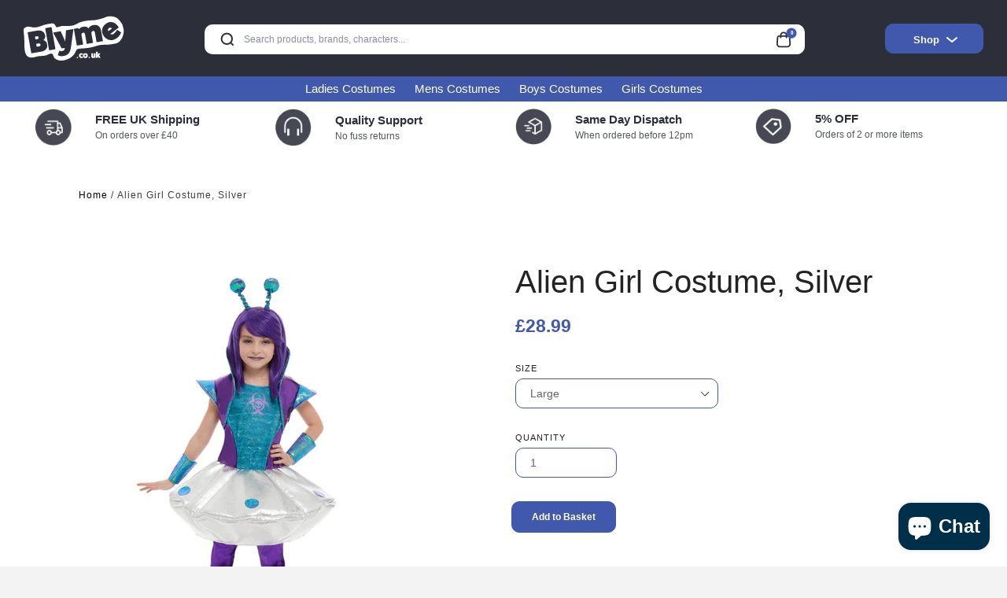

--- FILE ---
content_type: text/html; charset=utf-8
request_url: https://blyme.co.uk/products/alien-girl-costume-silver-51042
body_size: 30750
content:
<!doctype html>
<html lang="en">
<head>
<meta name="google-site-verification" content="l2FsKJ1IzWXf83Ib-eubzCWkLE5tKt74QeVLyqrpkK8" />
  <!-- Google Tag Manager -->
<script>(function(w,d,s,l,i){w[l]=w[l]||[];w[l].push({'gtm.start':
new Date().getTime(),event:'gtm.js'});var f=d.getElementsByTagName(s)[0],
j=d.createElement(s),dl=l!='dataLayer'?'&l='+l:'';j.async=true;j.src=
'https://www.googletagmanager.com/gtm.js?id='+i+dl;f.parentNode.insertBefore(j,f);
})(window,document,'script','dataLayer','GTM-KSB3QL9F');</script>
<!-- End Google Tag Manager -->
  <meta charset="utf-8">
  <meta http-equiv="X-UA-Compatible" content="IE=edge,chrome=1">
  <meta name="viewport" content="width=device-width,initial-scale=1">
  <meta name="theme-color" content="">
  <link rel="icon" type="image/ico" href="//blyme.co.uk/cdn/shop/t/2/assets/favicon.ico?v=130477874766284901281686057816">
  <link rel="canonical" href="https://blyme.co.uk/products/alien-girl-costume-silver-51042">
  <link rel="dns-prefetch" href="https://www.googletagmanager.com/">
  
  
  <title>
    
     Alien Girl Costume, Silver | Huge range of Costumes at Blyme.co.uk
    

  </title>

  
    <meta name="description" content="Alien Girl Costume, Silver, with Dress, Leggings, Wristcuffs &amp; Headband Sponge Clean Only | Explore our huge range of Costumes at blyme.co.uk">
  

  <!-- /snippets/social-meta-tags.liquid -->
<meta property="og:site_name" content="blyme.co.uk">
<meta property="og:url" content="https://blyme.co.uk/products/alien-girl-costume-silver-51042">
<meta property="og:title" content="Alien Girl Costume, Silver">
<meta property="og:type" content="product">
<meta property="og:description" content="Alien Girl Costume, Silver, with Dress, Leggings, Wristcuffs &amp; Headband Sponge Clean Only | Explore our huge range of Costumes at blyme.co.uk"><meta property="og:price:amount" content="28.99">
  <meta property="og:price:currency" content="GBP"><meta property="og:image" content="http://blyme.co.uk/cdn/shop/products/51042_1024x1024.jpg?v=1689249588">
<meta property="og:image:secure_url" content="https://blyme.co.uk/cdn/shop/products/51042_1024x1024.jpg?v=1689249588">

<meta name="twitter:site" content="@">
<meta name="twitter:card" content="summary_large_image">
<meta name="twitter:title" content="Alien Girl Costume, Silver">
<meta name="twitter:description" content="Alien Girl Costume, Silver, with Dress, Leggings, Wristcuffs &amp; Headband Sponge Clean Only | Explore our huge range of Costumes at blyme.co.uk">

  <link href="//blyme.co.uk/cdn/shop/t/2/assets/style.css?v=135236042146277786681713952582" rel="stylesheet" type="text/css" media="all" />
  
  <script>
    var theme = {
      strings: {
        addToCart: "Add to cart",
        soldOut: "Sold out",
        unavailable: "Unavailable",
        showMore: "Show More",
        showLess: "Show Less"
      },
      moneyFormat: "£{{amount}}"
    }

    document.documentElement.className = document.documentElement.className.replace('no-js', 'js');
  </script>
  

  

  <!--[if (lte IE 9) ]><script src="//blyme.co.uk/cdn/shop/t/2/assets/match-media.min.js?v=22265819453975888031659997720" type="text/javascript"></script><![endif]-->

  


  <!--[if (gt IE 9)|!(IE)]><!--><script src="//blyme.co.uk/cdn/shop/t/2/assets/theme.js?v=181484717498949612351689170012" defer="defer"></script><!--<![endif]-->
  <!--[if lte IE 9]><script src="//blyme.co.uk/cdn/shop/t/2/assets/theme.js?v=181484717498949612351689170012"></script><![endif]-->

  <script>window.performance && window.performance.mark && window.performance.mark('shopify.content_for_header.start');</script><meta name="google-site-verification" content="gXh3y24Prqnoz2SszA_za3xc9rlINfOEMwb9IEt56q8">
<meta id="shopify-digital-wallet" name="shopify-digital-wallet" content="/65634500861/digital_wallets/dialog">
<meta name="shopify-checkout-api-token" content="affb944c740bee03d10747fe6859675b">
<meta id="in-context-paypal-metadata" data-shop-id="65634500861" data-venmo-supported="false" data-environment="production" data-locale="en_US" data-paypal-v4="true" data-currency="GBP">
<link rel="alternate" type="application/json+oembed" href="https://blyme.co.uk/products/alien-girl-costume-silver-51042.oembed">
<script async="async" src="/checkouts/internal/preloads.js?locale=en-GB"></script>
<link rel="preconnect" href="https://shop.app" crossorigin="anonymous">
<script async="async" src="https://shop.app/checkouts/internal/preloads.js?locale=en-GB&shop_id=65634500861" crossorigin="anonymous"></script>
<script id="apple-pay-shop-capabilities" type="application/json">{"shopId":65634500861,"countryCode":"GB","currencyCode":"GBP","merchantCapabilities":["supports3DS"],"merchantId":"gid:\/\/shopify\/Shop\/65634500861","merchantName":"blyme.co.uk","requiredBillingContactFields":["postalAddress","email"],"requiredShippingContactFields":["postalAddress","email"],"shippingType":"shipping","supportedNetworks":["visa","maestro","masterCard","amex","discover","elo"],"total":{"type":"pending","label":"blyme.co.uk","amount":"1.00"},"shopifyPaymentsEnabled":true,"supportsSubscriptions":true}</script>
<script id="shopify-features" type="application/json">{"accessToken":"affb944c740bee03d10747fe6859675b","betas":["rich-media-storefront-analytics"],"domain":"blyme.co.uk","predictiveSearch":true,"shopId":65634500861,"locale":"en"}</script>
<script>var Shopify = Shopify || {};
Shopify.shop = "blyme-co-uk.myshopify.com";
Shopify.locale = "en";
Shopify.currency = {"active":"GBP","rate":"1.0"};
Shopify.country = "GB";
Shopify.theme = {"name":"blyme","id":134619726077,"schema_name":"Debut","schema_version":"1.1.0","theme_store_id":null,"role":"main"};
Shopify.theme.handle = "null";
Shopify.theme.style = {"id":null,"handle":null};
Shopify.cdnHost = "blyme.co.uk/cdn";
Shopify.routes = Shopify.routes || {};
Shopify.routes.root = "/";</script>
<script type="module">!function(o){(o.Shopify=o.Shopify||{}).modules=!0}(window);</script>
<script>!function(o){function n(){var o=[];function n(){o.push(Array.prototype.slice.apply(arguments))}return n.q=o,n}var t=o.Shopify=o.Shopify||{};t.loadFeatures=n(),t.autoloadFeatures=n()}(window);</script>
<script>
  window.ShopifyPay = window.ShopifyPay || {};
  window.ShopifyPay.apiHost = "shop.app\/pay";
  window.ShopifyPay.redirectState = null;
</script>
<script id="shop-js-analytics" type="application/json">{"pageType":"product"}</script>
<script defer="defer" async type="module" src="//blyme.co.uk/cdn/shopifycloud/shop-js/modules/v2/client.init-shop-cart-sync_BN7fPSNr.en.esm.js"></script>
<script defer="defer" async type="module" src="//blyme.co.uk/cdn/shopifycloud/shop-js/modules/v2/chunk.common_Cbph3Kss.esm.js"></script>
<script defer="defer" async type="module" src="//blyme.co.uk/cdn/shopifycloud/shop-js/modules/v2/chunk.modal_DKumMAJ1.esm.js"></script>
<script type="module">
  await import("//blyme.co.uk/cdn/shopifycloud/shop-js/modules/v2/client.init-shop-cart-sync_BN7fPSNr.en.esm.js");
await import("//blyme.co.uk/cdn/shopifycloud/shop-js/modules/v2/chunk.common_Cbph3Kss.esm.js");
await import("//blyme.co.uk/cdn/shopifycloud/shop-js/modules/v2/chunk.modal_DKumMAJ1.esm.js");

  window.Shopify.SignInWithShop?.initShopCartSync?.({"fedCMEnabled":true,"windoidEnabled":true});

</script>
<script>
  window.Shopify = window.Shopify || {};
  if (!window.Shopify.featureAssets) window.Shopify.featureAssets = {};
  window.Shopify.featureAssets['shop-js'] = {"shop-cart-sync":["modules/v2/client.shop-cart-sync_CJVUk8Jm.en.esm.js","modules/v2/chunk.common_Cbph3Kss.esm.js","modules/v2/chunk.modal_DKumMAJ1.esm.js"],"init-fed-cm":["modules/v2/client.init-fed-cm_7Fvt41F4.en.esm.js","modules/v2/chunk.common_Cbph3Kss.esm.js","modules/v2/chunk.modal_DKumMAJ1.esm.js"],"init-shop-email-lookup-coordinator":["modules/v2/client.init-shop-email-lookup-coordinator_Cc088_bR.en.esm.js","modules/v2/chunk.common_Cbph3Kss.esm.js","modules/v2/chunk.modal_DKumMAJ1.esm.js"],"init-windoid":["modules/v2/client.init-windoid_hPopwJRj.en.esm.js","modules/v2/chunk.common_Cbph3Kss.esm.js","modules/v2/chunk.modal_DKumMAJ1.esm.js"],"shop-button":["modules/v2/client.shop-button_B0jaPSNF.en.esm.js","modules/v2/chunk.common_Cbph3Kss.esm.js","modules/v2/chunk.modal_DKumMAJ1.esm.js"],"shop-cash-offers":["modules/v2/client.shop-cash-offers_DPIskqss.en.esm.js","modules/v2/chunk.common_Cbph3Kss.esm.js","modules/v2/chunk.modal_DKumMAJ1.esm.js"],"shop-toast-manager":["modules/v2/client.shop-toast-manager_CK7RT69O.en.esm.js","modules/v2/chunk.common_Cbph3Kss.esm.js","modules/v2/chunk.modal_DKumMAJ1.esm.js"],"init-shop-cart-sync":["modules/v2/client.init-shop-cart-sync_BN7fPSNr.en.esm.js","modules/v2/chunk.common_Cbph3Kss.esm.js","modules/v2/chunk.modal_DKumMAJ1.esm.js"],"init-customer-accounts-sign-up":["modules/v2/client.init-customer-accounts-sign-up_CfPf4CXf.en.esm.js","modules/v2/client.shop-login-button_DeIztwXF.en.esm.js","modules/v2/chunk.common_Cbph3Kss.esm.js","modules/v2/chunk.modal_DKumMAJ1.esm.js"],"pay-button":["modules/v2/client.pay-button_CgIwFSYN.en.esm.js","modules/v2/chunk.common_Cbph3Kss.esm.js","modules/v2/chunk.modal_DKumMAJ1.esm.js"],"init-customer-accounts":["modules/v2/client.init-customer-accounts_DQ3x16JI.en.esm.js","modules/v2/client.shop-login-button_DeIztwXF.en.esm.js","modules/v2/chunk.common_Cbph3Kss.esm.js","modules/v2/chunk.modal_DKumMAJ1.esm.js"],"avatar":["modules/v2/client.avatar_BTnouDA3.en.esm.js"],"init-shop-for-new-customer-accounts":["modules/v2/client.init-shop-for-new-customer-accounts_CsZy_esa.en.esm.js","modules/v2/client.shop-login-button_DeIztwXF.en.esm.js","modules/v2/chunk.common_Cbph3Kss.esm.js","modules/v2/chunk.modal_DKumMAJ1.esm.js"],"shop-follow-button":["modules/v2/client.shop-follow-button_BRMJjgGd.en.esm.js","modules/v2/chunk.common_Cbph3Kss.esm.js","modules/v2/chunk.modal_DKumMAJ1.esm.js"],"checkout-modal":["modules/v2/client.checkout-modal_B9Drz_yf.en.esm.js","modules/v2/chunk.common_Cbph3Kss.esm.js","modules/v2/chunk.modal_DKumMAJ1.esm.js"],"shop-login-button":["modules/v2/client.shop-login-button_DeIztwXF.en.esm.js","modules/v2/chunk.common_Cbph3Kss.esm.js","modules/v2/chunk.modal_DKumMAJ1.esm.js"],"lead-capture":["modules/v2/client.lead-capture_DXYzFM3R.en.esm.js","modules/v2/chunk.common_Cbph3Kss.esm.js","modules/v2/chunk.modal_DKumMAJ1.esm.js"],"shop-login":["modules/v2/client.shop-login_CA5pJqmO.en.esm.js","modules/v2/chunk.common_Cbph3Kss.esm.js","modules/v2/chunk.modal_DKumMAJ1.esm.js"],"payment-terms":["modules/v2/client.payment-terms_BxzfvcZJ.en.esm.js","modules/v2/chunk.common_Cbph3Kss.esm.js","modules/v2/chunk.modal_DKumMAJ1.esm.js"]};
</script>
<script>(function() {
  var isLoaded = false;
  function asyncLoad() {
    if (isLoaded) return;
    isLoaded = true;
    var urls = ["https:\/\/ecommplugins-scripts.trustpilot.com\/v2.1\/js\/header.min.js?settings=eyJrZXkiOiJDSVdUb3pRM0NyRlhxYXRCIn0=\u0026v=2.5\u0026shop=blyme-co-uk.myshopify.com","https:\/\/ecommplugins-trustboxsettings.trustpilot.com\/blyme-co-uk.myshopify.com.js?settings=1707474639032\u0026shop=blyme-co-uk.myshopify.com"];
    for (var i = 0; i < urls.length; i++) {
      var s = document.createElement('script');
      s.type = 'text/javascript';
      s.async = true;
      s.src = urls[i];
      var x = document.getElementsByTagName('script')[0];
      x.parentNode.insertBefore(s, x);
    }
  };
  if(window.attachEvent) {
    window.attachEvent('onload', asyncLoad);
  } else {
    window.addEventListener('load', asyncLoad, false);
  }
})();</script>
<script id="__st">var __st={"a":65634500861,"offset":0,"reqid":"62263ced-0d89-4516-a2aa-4dd889319a3e-1769985399","pageurl":"blyme.co.uk\/products\/alien-girl-costume-silver-51042","u":"f044983273c2","p":"product","rtyp":"product","rid":8062227546365};</script>
<script>window.ShopifyPaypalV4VisibilityTracking = true;</script>
<script id="captcha-bootstrap">!function(){'use strict';const t='contact',e='account',n='new_comment',o=[[t,t],['blogs',n],['comments',n],[t,'customer']],c=[[e,'customer_login'],[e,'guest_login'],[e,'recover_customer_password'],[e,'create_customer']],r=t=>t.map((([t,e])=>`form[action*='/${t}']:not([data-nocaptcha='true']) input[name='form_type'][value='${e}']`)).join(','),a=t=>()=>t?[...document.querySelectorAll(t)].map((t=>t.form)):[];function s(){const t=[...o],e=r(t);return a(e)}const i='password',u='form_key',d=['recaptcha-v3-token','g-recaptcha-response','h-captcha-response',i],f=()=>{try{return window.sessionStorage}catch{return}},m='__shopify_v',_=t=>t.elements[u];function p(t,e,n=!1){try{const o=window.sessionStorage,c=JSON.parse(o.getItem(e)),{data:r}=function(t){const{data:e,action:n}=t;return t[m]||n?{data:e,action:n}:{data:t,action:n}}(c);for(const[e,n]of Object.entries(r))t.elements[e]&&(t.elements[e].value=n);n&&o.removeItem(e)}catch(o){console.error('form repopulation failed',{error:o})}}const l='form_type',E='cptcha';function T(t){t.dataset[E]=!0}const w=window,h=w.document,L='Shopify',v='ce_forms',y='captcha';let A=!1;((t,e)=>{const n=(g='f06e6c50-85a8-45c8-87d0-21a2b65856fe',I='https://cdn.shopify.com/shopifycloud/storefront-forms-hcaptcha/ce_storefront_forms_captcha_hcaptcha.v1.5.2.iife.js',D={infoText:'Protected by hCaptcha',privacyText:'Privacy',termsText:'Terms'},(t,e,n)=>{const o=w[L][v],c=o.bindForm;if(c)return c(t,g,e,D).then(n);var r;o.q.push([[t,g,e,D],n]),r=I,A||(h.body.append(Object.assign(h.createElement('script'),{id:'captcha-provider',async:!0,src:r})),A=!0)});var g,I,D;w[L]=w[L]||{},w[L][v]=w[L][v]||{},w[L][v].q=[],w[L][y]=w[L][y]||{},w[L][y].protect=function(t,e){n(t,void 0,e),T(t)},Object.freeze(w[L][y]),function(t,e,n,w,h,L){const[v,y,A,g]=function(t,e,n){const i=e?o:[],u=t?c:[],d=[...i,...u],f=r(d),m=r(i),_=r(d.filter((([t,e])=>n.includes(e))));return[a(f),a(m),a(_),s()]}(w,h,L),I=t=>{const e=t.target;return e instanceof HTMLFormElement?e:e&&e.form},D=t=>v().includes(t);t.addEventListener('submit',(t=>{const e=I(t);if(!e)return;const n=D(e)&&!e.dataset.hcaptchaBound&&!e.dataset.recaptchaBound,o=_(e),c=g().includes(e)&&(!o||!o.value);(n||c)&&t.preventDefault(),c&&!n&&(function(t){try{if(!f())return;!function(t){const e=f();if(!e)return;const n=_(t);if(!n)return;const o=n.value;o&&e.removeItem(o)}(t);const e=Array.from(Array(32),(()=>Math.random().toString(36)[2])).join('');!function(t,e){_(t)||t.append(Object.assign(document.createElement('input'),{type:'hidden',name:u})),t.elements[u].value=e}(t,e),function(t,e){const n=f();if(!n)return;const o=[...t.querySelectorAll(`input[type='${i}']`)].map((({name:t})=>t)),c=[...d,...o],r={};for(const[a,s]of new FormData(t).entries())c.includes(a)||(r[a]=s);n.setItem(e,JSON.stringify({[m]:1,action:t.action,data:r}))}(t,e)}catch(e){console.error('failed to persist form',e)}}(e),e.submit())}));const S=(t,e)=>{t&&!t.dataset[E]&&(n(t,e.some((e=>e===t))),T(t))};for(const o of['focusin','change'])t.addEventListener(o,(t=>{const e=I(t);D(e)&&S(e,y())}));const B=e.get('form_key'),M=e.get(l),P=B&&M;t.addEventListener('DOMContentLoaded',(()=>{const t=y();if(P)for(const e of t)e.elements[l].value===M&&p(e,B);[...new Set([...A(),...v().filter((t=>'true'===t.dataset.shopifyCaptcha))])].forEach((e=>S(e,t)))}))}(h,new URLSearchParams(w.location.search),n,t,e,['guest_login'])})(!0,!0)}();</script>
<script integrity="sha256-4kQ18oKyAcykRKYeNunJcIwy7WH5gtpwJnB7kiuLZ1E=" data-source-attribution="shopify.loadfeatures" defer="defer" src="//blyme.co.uk/cdn/shopifycloud/storefront/assets/storefront/load_feature-a0a9edcb.js" crossorigin="anonymous"></script>
<script crossorigin="anonymous" defer="defer" src="//blyme.co.uk/cdn/shopifycloud/storefront/assets/shopify_pay/storefront-65b4c6d7.js?v=20250812"></script>
<script data-source-attribution="shopify.dynamic_checkout.dynamic.init">var Shopify=Shopify||{};Shopify.PaymentButton=Shopify.PaymentButton||{isStorefrontPortableWallets:!0,init:function(){window.Shopify.PaymentButton.init=function(){};var t=document.createElement("script");t.src="https://blyme.co.uk/cdn/shopifycloud/portable-wallets/latest/portable-wallets.en.js",t.type="module",document.head.appendChild(t)}};
</script>
<script data-source-attribution="shopify.dynamic_checkout.buyer_consent">
  function portableWalletsHideBuyerConsent(e){var t=document.getElementById("shopify-buyer-consent"),n=document.getElementById("shopify-subscription-policy-button");t&&n&&(t.classList.add("hidden"),t.setAttribute("aria-hidden","true"),n.removeEventListener("click",e))}function portableWalletsShowBuyerConsent(e){var t=document.getElementById("shopify-buyer-consent"),n=document.getElementById("shopify-subscription-policy-button");t&&n&&(t.classList.remove("hidden"),t.removeAttribute("aria-hidden"),n.addEventListener("click",e))}window.Shopify?.PaymentButton&&(window.Shopify.PaymentButton.hideBuyerConsent=portableWalletsHideBuyerConsent,window.Shopify.PaymentButton.showBuyerConsent=portableWalletsShowBuyerConsent);
</script>
<script data-source-attribution="shopify.dynamic_checkout.cart.bootstrap">document.addEventListener("DOMContentLoaded",(function(){function t(){return document.querySelector("shopify-accelerated-checkout-cart, shopify-accelerated-checkout")}if(t())Shopify.PaymentButton.init();else{new MutationObserver((function(e,n){t()&&(Shopify.PaymentButton.init(),n.disconnect())})).observe(document.body,{childList:!0,subtree:!0})}}));
</script>
<script id='scb4127' type='text/javascript' async='' src='https://blyme.co.uk/cdn/shopifycloud/privacy-banner/storefront-banner.js'></script><link id="shopify-accelerated-checkout-styles" rel="stylesheet" media="screen" href="https://blyme.co.uk/cdn/shopifycloud/portable-wallets/latest/accelerated-checkout-backwards-compat.css" crossorigin="anonymous">
<style id="shopify-accelerated-checkout-cart">
        #shopify-buyer-consent {
  margin-top: 1em;
  display: inline-block;
  width: 100%;
}

#shopify-buyer-consent.hidden {
  display: none;
}

#shopify-subscription-policy-button {
  background: none;
  border: none;
  padding: 0;
  text-decoration: underline;
  font-size: inherit;
  cursor: pointer;
}

#shopify-subscription-policy-button::before {
  box-shadow: none;
}

      </style>

<script>window.performance && window.performance.mark && window.performance.mark('shopify.content_for_header.end');</script>

<script>
	window.mlvedaShopCurrency = "GBP";
	window.shopCurrency = "GBP";
	window.supported_currencies = "INR GBP CAD USD AUD EUR JPY";
</script>


<script type="text/javascript">

  var _gaq = _gaq || [];
  _gaq.push(['_setAccount', 'UA-19295505-1']) ;
  _gaq.push(['_trackPageview']) ;

  (function() {
    var ga = document.createElement('script') ; ga.type = 'text/javascript' ; ga.async = true;
    ga.src = ('https:' == document.location.protocol ? 'https://ssl' : 'http://www') + '.google-analytics.com/ga.js' ;
    var s = document.getElementsByTagName('script')[0]; s.parentNode.insertBefore(ga, s) ;
  })() ;
</script><meta name="google-site-verification" content="hpfFSNVg4GyUbC2lBadSWt-CrOTRmOWRbA8l8Ms5xag" />

<!-- Google Tag Manager --><script>(function(w,d,s,l,i){w[l]=w[l]||[];w[l].push({'gtm.start':new Date().getTime(),event:'gtm.js'}) ;var f=d.getElementsByTagName(s)[0],j=d.createElement(s),dl=l!='dataLayer'?'&l='+l:'' ;j.async=true;j.src='//www.googletagmanager.com/gtm.js?id='+i+dl;f.parentNode.insertBefore(j,f) ;})(window,document,'script','dataLayer','GTM-KF9VMP') ;</script><!-- End Google Tag Manager -->
</script>
<!-- Google tag (gtag.js) -->
<script async src="https://www.googletagmanager.com/gtag/js?id=AW-11395977707"></script>
<script>
  window.dataLayer = window.dataLayer || [];
  function gtag(){dataLayer.push(arguments);}
  gtag('js', new Date());

  gtag('config', 'AW-11395977707');
</script>
<!-- Google tag (gtag.js) -->
<script async src="https://www.googletagmanager.com/gtag/js?id=G-P0WVM1W05P"></script>
<script>
  window.dataLayer = window.dataLayer || [];
  function gtag(){dataLayer.push(arguments);}
  gtag('js', new Date());

  gtag('config', 'G-P0WVM1W05P');
</script>
<!-- BEGIN app block: shopify://apps/judge-me-reviews/blocks/judgeme_core/61ccd3b1-a9f2-4160-9fe9-4fec8413e5d8 --><!-- Start of Judge.me Core -->






<link rel="dns-prefetch" href="https://cdnwidget.judge.me">
<link rel="dns-prefetch" href="https://cdn.judge.me">
<link rel="dns-prefetch" href="https://cdn1.judge.me">
<link rel="dns-prefetch" href="https://api.judge.me">

<script data-cfasync='false' class='jdgm-settings-script'>window.jdgmSettings={"pagination":5,"disable_web_reviews":false,"badge_no_review_text":"No reviews","badge_n_reviews_text":"{{ n }} review/reviews","hide_badge_preview_if_no_reviews":true,"badge_hide_text":false,"enforce_center_preview_badge":false,"widget_title":"Customer Reviews","widget_open_form_text":"Write a review","widget_close_form_text":"Cancel review","widget_refresh_page_text":"Refresh page","widget_summary_text":"Based on {{ number_of_reviews }} review/reviews","widget_no_review_text":"Be the first to write a review","widget_name_field_text":"Display name","widget_verified_name_field_text":"Verified Name (public)","widget_name_placeholder_text":"Display name","widget_required_field_error_text":"This field is required.","widget_email_field_text":"Email address","widget_verified_email_field_text":"Verified Email (private, can not be edited)","widget_email_placeholder_text":"Your email address","widget_email_field_error_text":"Please enter a valid email address.","widget_rating_field_text":"Rating","widget_review_title_field_text":"Review Title","widget_review_title_placeholder_text":"Give your review a title","widget_review_body_field_text":"Review content","widget_review_body_placeholder_text":"Start writing here...","widget_pictures_field_text":"Picture/Video (optional)","widget_submit_review_text":"Submit Review","widget_submit_verified_review_text":"Submit Verified Review","widget_submit_success_msg_with_auto_publish":"Thank you! Please refresh the page in a few moments to see your review. You can remove or edit your review by logging into \u003ca href='https://judge.me/login' target='_blank' rel='nofollow noopener'\u003eJudge.me\u003c/a\u003e","widget_submit_success_msg_no_auto_publish":"Thank you! Your review will be published as soon as it is approved by the shop admin. You can remove or edit your review by logging into \u003ca href='https://judge.me/login' target='_blank' rel='nofollow noopener'\u003eJudge.me\u003c/a\u003e","widget_show_default_reviews_out_of_total_text":"Showing {{ n_reviews_shown }} out of {{ n_reviews }} reviews.","widget_show_all_link_text":"Show all","widget_show_less_link_text":"Show less","widget_author_said_text":"{{ reviewer_name }} said:","widget_days_text":"{{ n }} days ago","widget_weeks_text":"{{ n }} week/weeks ago","widget_months_text":"{{ n }} month/months ago","widget_years_text":"{{ n }} year/years ago","widget_yesterday_text":"Yesterday","widget_today_text":"Today","widget_replied_text":"\u003e\u003e {{ shop_name }} replied:","widget_read_more_text":"Read more","widget_reviewer_name_as_initial":"","widget_rating_filter_color":"#fbcd0a","widget_rating_filter_see_all_text":"See all reviews","widget_sorting_most_recent_text":"Most Recent","widget_sorting_highest_rating_text":"Highest Rating","widget_sorting_lowest_rating_text":"Lowest Rating","widget_sorting_with_pictures_text":"Only Pictures","widget_sorting_most_helpful_text":"Most Helpful","widget_open_question_form_text":"Ask a question","widget_reviews_subtab_text":"Reviews","widget_questions_subtab_text":"Questions","widget_question_label_text":"Question","widget_answer_label_text":"Answer","widget_question_placeholder_text":"Write your question here","widget_submit_question_text":"Submit Question","widget_question_submit_success_text":"Thank you for your question! We will notify you once it gets answered.","verified_badge_text":"Verified","verified_badge_bg_color":"","verified_badge_text_color":"","verified_badge_placement":"left-of-reviewer-name","widget_review_max_height":"","widget_hide_border":false,"widget_social_share":false,"widget_thumb":false,"widget_review_location_show":false,"widget_location_format":"","all_reviews_include_out_of_store_products":true,"all_reviews_out_of_store_text":"(out of store)","all_reviews_pagination":100,"all_reviews_product_name_prefix_text":"about","enable_review_pictures":true,"enable_question_anwser":false,"widget_theme":"default","review_date_format":"mm/dd/yyyy","default_sort_method":"most-recent","widget_product_reviews_subtab_text":"Product Reviews","widget_shop_reviews_subtab_text":"Shop Reviews","widget_other_products_reviews_text":"Reviews for other products","widget_store_reviews_subtab_text":"Store reviews","widget_no_store_reviews_text":"This store hasn't received any reviews yet","widget_web_restriction_product_reviews_text":"This product hasn't received any reviews yet","widget_no_items_text":"No items found","widget_show_more_text":"Show more","widget_write_a_store_review_text":"Write a Store Review","widget_other_languages_heading":"Reviews in Other Languages","widget_translate_review_text":"Translate review to {{ language }}","widget_translating_review_text":"Translating...","widget_show_original_translation_text":"Show original ({{ language }})","widget_translate_review_failed_text":"Review couldn't be translated.","widget_translate_review_retry_text":"Retry","widget_translate_review_try_again_later_text":"Try again later","show_product_url_for_grouped_product":false,"widget_sorting_pictures_first_text":"Pictures First","show_pictures_on_all_rev_page_mobile":false,"show_pictures_on_all_rev_page_desktop":false,"floating_tab_hide_mobile_install_preference":false,"floating_tab_button_name":"★ Reviews","floating_tab_title":"Let customers speak for us","floating_tab_button_color":"","floating_tab_button_background_color":"","floating_tab_url":"","floating_tab_url_enabled":false,"floating_tab_tab_style":"text","all_reviews_text_badge_text":"Customers rate us {{ shop.metafields.judgeme.all_reviews_rating | round: 1 }}/5 based on {{ shop.metafields.judgeme.all_reviews_count }} reviews.","all_reviews_text_badge_text_branded_style":"{{ shop.metafields.judgeme.all_reviews_rating | round: 1 }} out of 5 stars based on {{ shop.metafields.judgeme.all_reviews_count }} reviews","is_all_reviews_text_badge_a_link":false,"show_stars_for_all_reviews_text_badge":false,"all_reviews_text_badge_url":"","all_reviews_text_style":"branded","all_reviews_text_color_style":"judgeme_brand_color","all_reviews_text_color":"#108474","all_reviews_text_show_jm_brand":true,"featured_carousel_show_header":true,"featured_carousel_title":"Let customers speak for us","testimonials_carousel_title":"Customers are saying","videos_carousel_title":"Real customer stories","cards_carousel_title":"Customers are saying","featured_carousel_count_text":"from {{ n }} reviews","featured_carousel_add_link_to_all_reviews_page":false,"featured_carousel_url":"","featured_carousel_show_images":true,"featured_carousel_autoslide_interval":5,"featured_carousel_arrows_on_the_sides":false,"featured_carousel_height":250,"featured_carousel_width":80,"featured_carousel_image_size":0,"featured_carousel_image_height":250,"featured_carousel_arrow_color":"#eeeeee","verified_count_badge_style":"branded","verified_count_badge_orientation":"horizontal","verified_count_badge_color_style":"judgeme_brand_color","verified_count_badge_color":"#108474","is_verified_count_badge_a_link":false,"verified_count_badge_url":"","verified_count_badge_show_jm_brand":true,"widget_rating_preset_default":5,"widget_first_sub_tab":"product-reviews","widget_show_histogram":true,"widget_histogram_use_custom_color":false,"widget_pagination_use_custom_color":false,"widget_star_use_custom_color":false,"widget_verified_badge_use_custom_color":false,"widget_write_review_use_custom_color":false,"picture_reminder_submit_button":"Upload Pictures","enable_review_videos":false,"mute_video_by_default":false,"widget_sorting_videos_first_text":"Videos First","widget_review_pending_text":"Pending","featured_carousel_items_for_large_screen":3,"social_share_options_order":"Facebook,Twitter","remove_microdata_snippet":false,"disable_json_ld":false,"enable_json_ld_products":false,"preview_badge_show_question_text":false,"preview_badge_no_question_text":"No questions","preview_badge_n_question_text":"{{ number_of_questions }} question/questions","qa_badge_show_icon":false,"qa_badge_position":"same-row","remove_judgeme_branding":false,"widget_add_search_bar":false,"widget_search_bar_placeholder":"Search","widget_sorting_verified_only_text":"Verified only","featured_carousel_theme":"default","featured_carousel_show_rating":true,"featured_carousel_show_title":true,"featured_carousel_show_body":true,"featured_carousel_show_date":false,"featured_carousel_show_reviewer":true,"featured_carousel_show_product":false,"featured_carousel_header_background_color":"#108474","featured_carousel_header_text_color":"#ffffff","featured_carousel_name_product_separator":"reviewed","featured_carousel_full_star_background":"#108474","featured_carousel_empty_star_background":"#dadada","featured_carousel_vertical_theme_background":"#f9fafb","featured_carousel_verified_badge_enable":true,"featured_carousel_verified_badge_color":"#108474","featured_carousel_border_style":"round","featured_carousel_review_line_length_limit":3,"featured_carousel_more_reviews_button_text":"Read more reviews","featured_carousel_view_product_button_text":"View product","all_reviews_page_load_reviews_on":"scroll","all_reviews_page_load_more_text":"Load More Reviews","disable_fb_tab_reviews":false,"enable_ajax_cdn_cache":false,"widget_advanced_speed_features":5,"widget_public_name_text":"displayed publicly like","default_reviewer_name":"John Smith","default_reviewer_name_has_non_latin":true,"widget_reviewer_anonymous":"Anonymous","medals_widget_title":"Judge.me Review Medals","medals_widget_background_color":"#f9fafb","medals_widget_position":"footer_all_pages","medals_widget_border_color":"#f9fafb","medals_widget_verified_text_position":"left","medals_widget_use_monochromatic_version":false,"medals_widget_elements_color":"#108474","show_reviewer_avatar":true,"widget_invalid_yt_video_url_error_text":"Not a YouTube video URL","widget_max_length_field_error_text":"Please enter no more than {0} characters.","widget_show_country_flag":false,"widget_show_collected_via_shop_app":true,"widget_verified_by_shop_badge_style":"light","widget_verified_by_shop_text":"Verified by Shop","widget_show_photo_gallery":false,"widget_load_with_code_splitting":true,"widget_ugc_install_preference":false,"widget_ugc_title":"Made by us, Shared by you","widget_ugc_subtitle":"Tag us to see your picture featured in our page","widget_ugc_arrows_color":"#ffffff","widget_ugc_primary_button_text":"Buy Now","widget_ugc_primary_button_background_color":"#108474","widget_ugc_primary_button_text_color":"#ffffff","widget_ugc_primary_button_border_width":"0","widget_ugc_primary_button_border_style":"none","widget_ugc_primary_button_border_color":"#108474","widget_ugc_primary_button_border_radius":"25","widget_ugc_secondary_button_text":"Load More","widget_ugc_secondary_button_background_color":"#ffffff","widget_ugc_secondary_button_text_color":"#108474","widget_ugc_secondary_button_border_width":"2","widget_ugc_secondary_button_border_style":"solid","widget_ugc_secondary_button_border_color":"#108474","widget_ugc_secondary_button_border_radius":"25","widget_ugc_reviews_button_text":"View Reviews","widget_ugc_reviews_button_background_color":"#ffffff","widget_ugc_reviews_button_text_color":"#108474","widget_ugc_reviews_button_border_width":"2","widget_ugc_reviews_button_border_style":"solid","widget_ugc_reviews_button_border_color":"#108474","widget_ugc_reviews_button_border_radius":"25","widget_ugc_reviews_button_link_to":"judgeme-reviews-page","widget_ugc_show_post_date":true,"widget_ugc_max_width":"800","widget_rating_metafield_value_type":true,"widget_primary_color":"#108474","widget_enable_secondary_color":false,"widget_secondary_color":"#edf5f5","widget_summary_average_rating_text":"{{ average_rating }} out of 5","widget_media_grid_title":"Customer photos \u0026 videos","widget_media_grid_see_more_text":"See more","widget_round_style":false,"widget_show_product_medals":true,"widget_verified_by_judgeme_text":"Verified by Judge.me","widget_show_store_medals":true,"widget_verified_by_judgeme_text_in_store_medals":"Verified by Judge.me","widget_media_field_exceed_quantity_message":"Sorry, we can only accept {{ max_media }} for one review.","widget_media_field_exceed_limit_message":"{{ file_name }} is too large, please select a {{ media_type }} less than {{ size_limit }}MB.","widget_review_submitted_text":"Review Submitted!","widget_question_submitted_text":"Question Submitted!","widget_close_form_text_question":"Cancel","widget_write_your_answer_here_text":"Write your answer here","widget_enabled_branded_link":true,"widget_show_collected_by_judgeme":true,"widget_reviewer_name_color":"","widget_write_review_text_color":"","widget_write_review_bg_color":"","widget_collected_by_judgeme_text":"collected by Judge.me","widget_pagination_type":"standard","widget_load_more_text":"Load More","widget_load_more_color":"#108474","widget_full_review_text":"Full Review","widget_read_more_reviews_text":"Read More Reviews","widget_read_questions_text":"Read Questions","widget_questions_and_answers_text":"Questions \u0026 Answers","widget_verified_by_text":"Verified by","widget_verified_text":"Verified","widget_number_of_reviews_text":"{{ number_of_reviews }} reviews","widget_back_button_text":"Back","widget_next_button_text":"Next","widget_custom_forms_filter_button":"Filters","custom_forms_style":"horizontal","widget_show_review_information":false,"how_reviews_are_collected":"How reviews are collected?","widget_show_review_keywords":false,"widget_gdpr_statement":"How we use your data: We'll only contact you about the review you left, and only if necessary. By submitting your review, you agree to Judge.me's \u003ca href='https://judge.me/terms' target='_blank' rel='nofollow noopener'\u003eterms\u003c/a\u003e, \u003ca href='https://judge.me/privacy' target='_blank' rel='nofollow noopener'\u003eprivacy\u003c/a\u003e and \u003ca href='https://judge.me/content-policy' target='_blank' rel='nofollow noopener'\u003econtent\u003c/a\u003e policies.","widget_multilingual_sorting_enabled":false,"widget_translate_review_content_enabled":false,"widget_translate_review_content_method":"manual","popup_widget_review_selection":"automatically_with_pictures","popup_widget_round_border_style":true,"popup_widget_show_title":true,"popup_widget_show_body":true,"popup_widget_show_reviewer":false,"popup_widget_show_product":true,"popup_widget_show_pictures":true,"popup_widget_use_review_picture":true,"popup_widget_show_on_home_page":true,"popup_widget_show_on_product_page":true,"popup_widget_show_on_collection_page":true,"popup_widget_show_on_cart_page":true,"popup_widget_position":"bottom_left","popup_widget_first_review_delay":5,"popup_widget_duration":5,"popup_widget_interval":5,"popup_widget_review_count":5,"popup_widget_hide_on_mobile":true,"review_snippet_widget_round_border_style":true,"review_snippet_widget_card_color":"#FFFFFF","review_snippet_widget_slider_arrows_background_color":"#FFFFFF","review_snippet_widget_slider_arrows_color":"#000000","review_snippet_widget_star_color":"#108474","show_product_variant":false,"all_reviews_product_variant_label_text":"Variant: ","widget_show_verified_branding":true,"widget_ai_summary_title":"Customers say","widget_ai_summary_disclaimer":"AI-powered review summary based on recent customer reviews","widget_show_ai_summary":false,"widget_show_ai_summary_bg":false,"widget_show_review_title_input":true,"redirect_reviewers_invited_via_email":"review_widget","request_store_review_after_product_review":false,"request_review_other_products_in_order":false,"review_form_color_scheme":"default","review_form_corner_style":"square","review_form_star_color":{},"review_form_text_color":"#333333","review_form_background_color":"#ffffff","review_form_field_background_color":"#fafafa","review_form_button_color":{},"review_form_button_text_color":"#ffffff","review_form_modal_overlay_color":"#000000","review_content_screen_title_text":"How would you rate this product?","review_content_introduction_text":"We would love it if you would share a bit about your experience.","store_review_form_title_text":"How would you rate this store?","store_review_form_introduction_text":"We would love it if you would share a bit about your experience.","show_review_guidance_text":true,"one_star_review_guidance_text":"Poor","five_star_review_guidance_text":"Great","customer_information_screen_title_text":"About you","customer_information_introduction_text":"Please tell us more about you.","custom_questions_screen_title_text":"Your experience in more detail","custom_questions_introduction_text":"Here are a few questions to help us understand more about your experience.","review_submitted_screen_title_text":"Thanks for your review!","review_submitted_screen_thank_you_text":"We are processing it and it will appear on the store soon.","review_submitted_screen_email_verification_text":"Please confirm your email by clicking the link we just sent you. This helps us keep reviews authentic.","review_submitted_request_store_review_text":"Would you like to share your experience of shopping with us?","review_submitted_review_other_products_text":"Would you like to review these products?","store_review_screen_title_text":"Would you like to share your experience of shopping with us?","store_review_introduction_text":"We value your feedback and use it to improve. Please share any thoughts or suggestions you have.","reviewer_media_screen_title_picture_text":"Share a picture","reviewer_media_introduction_picture_text":"Upload a photo to support your review.","reviewer_media_screen_title_video_text":"Share a video","reviewer_media_introduction_video_text":"Upload a video to support your review.","reviewer_media_screen_title_picture_or_video_text":"Share a picture or video","reviewer_media_introduction_picture_or_video_text":"Upload a photo or video to support your review.","reviewer_media_youtube_url_text":"Paste your Youtube URL here","advanced_settings_next_step_button_text":"Next","advanced_settings_close_review_button_text":"Close","modal_write_review_flow":false,"write_review_flow_required_text":"Required","write_review_flow_privacy_message_text":"We respect your privacy.","write_review_flow_anonymous_text":"Post review as anonymous","write_review_flow_visibility_text":"This won't be visible to other customers.","write_review_flow_multiple_selection_help_text":"Select as many as you like","write_review_flow_single_selection_help_text":"Select one option","write_review_flow_required_field_error_text":"This field is required","write_review_flow_invalid_email_error_text":"Please enter a valid email address","write_review_flow_max_length_error_text":"Max. {{ max_length }} characters.","write_review_flow_media_upload_text":"\u003cb\u003eClick to upload\u003c/b\u003e or drag and drop","write_review_flow_gdpr_statement":"We'll only contact you about your review if necessary. By submitting your review, you agree to our \u003ca href='https://judge.me/terms' target='_blank' rel='nofollow noopener'\u003eterms and conditions\u003c/a\u003e and \u003ca href='https://judge.me/privacy' target='_blank' rel='nofollow noopener'\u003eprivacy policy\u003c/a\u003e.","rating_only_reviews_enabled":false,"show_negative_reviews_help_screen":false,"new_review_flow_help_screen_rating_threshold":3,"negative_review_resolution_screen_title_text":"Tell us more","negative_review_resolution_text":"Your experience matters to us. If there were issues with your purchase, we're here to help. Feel free to reach out to us, we'd love the opportunity to make things right.","negative_review_resolution_button_text":"Contact us","negative_review_resolution_proceed_with_review_text":"Leave a review","negative_review_resolution_subject":"Issue with purchase from {{ shop_name }}.{{ order_name }}","preview_badge_collection_page_install_status":false,"widget_review_custom_css":"","preview_badge_custom_css":"","preview_badge_stars_count":"5-stars","featured_carousel_custom_css":"","floating_tab_custom_css":"","all_reviews_widget_custom_css":"","medals_widget_custom_css":"","verified_badge_custom_css":"","all_reviews_text_custom_css":"","transparency_badges_collected_via_store_invite":false,"transparency_badges_from_another_provider":false,"transparency_badges_collected_from_store_visitor":false,"transparency_badges_collected_by_verified_review_provider":false,"transparency_badges_earned_reward":false,"transparency_badges_collected_via_store_invite_text":"Review collected via store invitation","transparency_badges_from_another_provider_text":"Review collected from another provider","transparency_badges_collected_from_store_visitor_text":"Review collected from a store visitor","transparency_badges_written_in_google_text":"Review written in Google","transparency_badges_written_in_etsy_text":"Review written in Etsy","transparency_badges_written_in_shop_app_text":"Review written in Shop App","transparency_badges_earned_reward_text":"Review earned a reward for future purchase","product_review_widget_per_page":10,"widget_store_review_label_text":"Review about the store","checkout_comment_extension_title_on_product_page":"Customer Comments","checkout_comment_extension_num_latest_comment_show":5,"checkout_comment_extension_format":"name_and_timestamp","checkout_comment_customer_name":"last_initial","checkout_comment_comment_notification":true,"preview_badge_collection_page_install_preference":false,"preview_badge_home_page_install_preference":false,"preview_badge_product_page_install_preference":false,"review_widget_install_preference":"","review_carousel_install_preference":false,"floating_reviews_tab_install_preference":"none","verified_reviews_count_badge_install_preference":false,"all_reviews_text_install_preference":false,"review_widget_best_location":false,"judgeme_medals_install_preference":false,"review_widget_revamp_enabled":false,"review_widget_qna_enabled":false,"review_widget_header_theme":"minimal","review_widget_widget_title_enabled":true,"review_widget_header_text_size":"medium","review_widget_header_text_weight":"regular","review_widget_average_rating_style":"compact","review_widget_bar_chart_enabled":true,"review_widget_bar_chart_type":"numbers","review_widget_bar_chart_style":"standard","review_widget_expanded_media_gallery_enabled":false,"review_widget_reviews_section_theme":"standard","review_widget_image_style":"thumbnails","review_widget_review_image_ratio":"square","review_widget_stars_size":"medium","review_widget_verified_badge":"standard_text","review_widget_review_title_text_size":"medium","review_widget_review_text_size":"medium","review_widget_review_text_length":"medium","review_widget_number_of_columns_desktop":3,"review_widget_carousel_transition_speed":5,"review_widget_custom_questions_answers_display":"always","review_widget_button_text_color":"#FFFFFF","review_widget_text_color":"#000000","review_widget_lighter_text_color":"#7B7B7B","review_widget_corner_styling":"soft","review_widget_review_word_singular":"review","review_widget_review_word_plural":"reviews","review_widget_voting_label":"Helpful?","review_widget_shop_reply_label":"Reply from {{ shop_name }}:","review_widget_filters_title":"Filters","qna_widget_question_word_singular":"Question","qna_widget_question_word_plural":"Questions","qna_widget_answer_reply_label":"Answer from {{ answerer_name }}:","qna_content_screen_title_text":"Ask a question about this product","qna_widget_question_required_field_error_text":"Please enter your question.","qna_widget_flow_gdpr_statement":"We'll only contact you about your question if necessary. By submitting your question, you agree to our \u003ca href='https://judge.me/terms' target='_blank' rel='nofollow noopener'\u003eterms and conditions\u003c/a\u003e and \u003ca href='https://judge.me/privacy' target='_blank' rel='nofollow noopener'\u003eprivacy policy\u003c/a\u003e.","qna_widget_question_submitted_text":"Thanks for your question!","qna_widget_close_form_text_question":"Close","qna_widget_question_submit_success_text":"We’ll notify you by email when your question is answered.","all_reviews_widget_v2025_enabled":false,"all_reviews_widget_v2025_header_theme":"default","all_reviews_widget_v2025_widget_title_enabled":true,"all_reviews_widget_v2025_header_text_size":"medium","all_reviews_widget_v2025_header_text_weight":"regular","all_reviews_widget_v2025_average_rating_style":"compact","all_reviews_widget_v2025_bar_chart_enabled":true,"all_reviews_widget_v2025_bar_chart_type":"numbers","all_reviews_widget_v2025_bar_chart_style":"standard","all_reviews_widget_v2025_expanded_media_gallery_enabled":false,"all_reviews_widget_v2025_show_store_medals":true,"all_reviews_widget_v2025_show_photo_gallery":true,"all_reviews_widget_v2025_show_review_keywords":false,"all_reviews_widget_v2025_show_ai_summary":false,"all_reviews_widget_v2025_show_ai_summary_bg":false,"all_reviews_widget_v2025_add_search_bar":false,"all_reviews_widget_v2025_default_sort_method":"most-recent","all_reviews_widget_v2025_reviews_per_page":10,"all_reviews_widget_v2025_reviews_section_theme":"default","all_reviews_widget_v2025_image_style":"thumbnails","all_reviews_widget_v2025_review_image_ratio":"square","all_reviews_widget_v2025_stars_size":"medium","all_reviews_widget_v2025_verified_badge":"bold_badge","all_reviews_widget_v2025_review_title_text_size":"medium","all_reviews_widget_v2025_review_text_size":"medium","all_reviews_widget_v2025_review_text_length":"medium","all_reviews_widget_v2025_number_of_columns_desktop":3,"all_reviews_widget_v2025_carousel_transition_speed":5,"all_reviews_widget_v2025_custom_questions_answers_display":"always","all_reviews_widget_v2025_show_product_variant":false,"all_reviews_widget_v2025_show_reviewer_avatar":true,"all_reviews_widget_v2025_reviewer_name_as_initial":"","all_reviews_widget_v2025_review_location_show":false,"all_reviews_widget_v2025_location_format":"","all_reviews_widget_v2025_show_country_flag":false,"all_reviews_widget_v2025_verified_by_shop_badge_style":"light","all_reviews_widget_v2025_social_share":false,"all_reviews_widget_v2025_social_share_options_order":"Facebook,Twitter,LinkedIn,Pinterest","all_reviews_widget_v2025_pagination_type":"standard","all_reviews_widget_v2025_button_text_color":"#FFFFFF","all_reviews_widget_v2025_text_color":"#000000","all_reviews_widget_v2025_lighter_text_color":"#7B7B7B","all_reviews_widget_v2025_corner_styling":"soft","all_reviews_widget_v2025_title":"Customer reviews","all_reviews_widget_v2025_ai_summary_title":"Customers say about this store","all_reviews_widget_v2025_no_review_text":"Be the first to write a review","platform":"shopify","branding_url":"https://app.judge.me/reviews","branding_text":"Powered by Judge.me","locale":"en","reply_name":"blyme.co.uk","widget_version":"3.0","footer":true,"autopublish":true,"review_dates":true,"enable_custom_form":false,"shop_locale":"en","enable_multi_locales_translations":false,"show_review_title_input":true,"review_verification_email_status":"always","can_be_branded":false,"reply_name_text":"blyme.co.uk"};</script> <style class='jdgm-settings-style'>.jdgm-xx{left:0}:root{--jdgm-primary-color: #108474;--jdgm-secondary-color: rgba(16,132,116,0.1);--jdgm-star-color: #108474;--jdgm-write-review-text-color: white;--jdgm-write-review-bg-color: #108474;--jdgm-paginate-color: #108474;--jdgm-border-radius: 0;--jdgm-reviewer-name-color: #108474}.jdgm-histogram__bar-content{background-color:#108474}.jdgm-rev[data-verified-buyer=true] .jdgm-rev__icon.jdgm-rev__icon:after,.jdgm-rev__buyer-badge.jdgm-rev__buyer-badge{color:white;background-color:#108474}.jdgm-review-widget--small .jdgm-gallery.jdgm-gallery .jdgm-gallery__thumbnail-link:nth-child(8) .jdgm-gallery__thumbnail-wrapper.jdgm-gallery__thumbnail-wrapper:before{content:"See more"}@media only screen and (min-width: 768px){.jdgm-gallery.jdgm-gallery .jdgm-gallery__thumbnail-link:nth-child(8) .jdgm-gallery__thumbnail-wrapper.jdgm-gallery__thumbnail-wrapper:before{content:"See more"}}.jdgm-prev-badge[data-average-rating='0.00']{display:none !important}.jdgm-author-all-initials{display:none !important}.jdgm-author-last-initial{display:none !important}.jdgm-rev-widg__title{visibility:hidden}.jdgm-rev-widg__summary-text{visibility:hidden}.jdgm-prev-badge__text{visibility:hidden}.jdgm-rev__prod-link-prefix:before{content:'about'}.jdgm-rev__variant-label:before{content:'Variant: '}.jdgm-rev__out-of-store-text:before{content:'(out of store)'}@media only screen and (min-width: 768px){.jdgm-rev__pics .jdgm-rev_all-rev-page-picture-separator,.jdgm-rev__pics .jdgm-rev__product-picture{display:none}}@media only screen and (max-width: 768px){.jdgm-rev__pics .jdgm-rev_all-rev-page-picture-separator,.jdgm-rev__pics .jdgm-rev__product-picture{display:none}}.jdgm-preview-badge[data-template="product"]{display:none !important}.jdgm-preview-badge[data-template="collection"]{display:none !important}.jdgm-preview-badge[data-template="index"]{display:none !important}.jdgm-review-widget[data-from-snippet="true"]{display:none !important}.jdgm-verified-count-badget[data-from-snippet="true"]{display:none !important}.jdgm-carousel-wrapper[data-from-snippet="true"]{display:none !important}.jdgm-all-reviews-text[data-from-snippet="true"]{display:none !important}.jdgm-medals-section[data-from-snippet="true"]{display:none !important}.jdgm-ugc-media-wrapper[data-from-snippet="true"]{display:none !important}.jdgm-rev__transparency-badge[data-badge-type="review_collected_via_store_invitation"]{display:none !important}.jdgm-rev__transparency-badge[data-badge-type="review_collected_from_another_provider"]{display:none !important}.jdgm-rev__transparency-badge[data-badge-type="review_collected_from_store_visitor"]{display:none !important}.jdgm-rev__transparency-badge[data-badge-type="review_written_in_etsy"]{display:none !important}.jdgm-rev__transparency-badge[data-badge-type="review_written_in_google_business"]{display:none !important}.jdgm-rev__transparency-badge[data-badge-type="review_written_in_shop_app"]{display:none !important}.jdgm-rev__transparency-badge[data-badge-type="review_earned_for_future_purchase"]{display:none !important}.jdgm-review-snippet-widget .jdgm-rev-snippet-widget__cards-container .jdgm-rev-snippet-card{border-radius:8px;background:#fff}.jdgm-review-snippet-widget .jdgm-rev-snippet-widget__cards-container .jdgm-rev-snippet-card__rev-rating .jdgm-star{color:#108474}.jdgm-review-snippet-widget .jdgm-rev-snippet-widget__prev-btn,.jdgm-review-snippet-widget .jdgm-rev-snippet-widget__next-btn{border-radius:50%;background:#fff}.jdgm-review-snippet-widget .jdgm-rev-snippet-widget__prev-btn>svg,.jdgm-review-snippet-widget .jdgm-rev-snippet-widget__next-btn>svg{fill:#000}.jdgm-full-rev-modal.rev-snippet-widget .jm-mfp-container .jm-mfp-content,.jdgm-full-rev-modal.rev-snippet-widget .jm-mfp-container .jdgm-full-rev__icon,.jdgm-full-rev-modal.rev-snippet-widget .jm-mfp-container .jdgm-full-rev__pic-img,.jdgm-full-rev-modal.rev-snippet-widget .jm-mfp-container .jdgm-full-rev__reply{border-radius:8px}.jdgm-full-rev-modal.rev-snippet-widget .jm-mfp-container .jdgm-full-rev[data-verified-buyer="true"] .jdgm-full-rev__icon::after{border-radius:8px}.jdgm-full-rev-modal.rev-snippet-widget .jm-mfp-container .jdgm-full-rev .jdgm-rev__buyer-badge{border-radius:calc( 8px / 2 )}.jdgm-full-rev-modal.rev-snippet-widget .jm-mfp-container .jdgm-full-rev .jdgm-full-rev__replier::before{content:'blyme.co.uk'}.jdgm-full-rev-modal.rev-snippet-widget .jm-mfp-container .jdgm-full-rev .jdgm-full-rev__product-button{border-radius:calc( 8px * 6 )}
</style> <style class='jdgm-settings-style'></style>

  
  
  
  <style class='jdgm-miracle-styles'>
  @-webkit-keyframes jdgm-spin{0%{-webkit-transform:rotate(0deg);-ms-transform:rotate(0deg);transform:rotate(0deg)}100%{-webkit-transform:rotate(359deg);-ms-transform:rotate(359deg);transform:rotate(359deg)}}@keyframes jdgm-spin{0%{-webkit-transform:rotate(0deg);-ms-transform:rotate(0deg);transform:rotate(0deg)}100%{-webkit-transform:rotate(359deg);-ms-transform:rotate(359deg);transform:rotate(359deg)}}@font-face{font-family:'JudgemeStar';src:url("[data-uri]") format("woff");font-weight:normal;font-style:normal}.jdgm-star{font-family:'JudgemeStar';display:inline !important;text-decoration:none !important;padding:0 4px 0 0 !important;margin:0 !important;font-weight:bold;opacity:1;-webkit-font-smoothing:antialiased;-moz-osx-font-smoothing:grayscale}.jdgm-star:hover{opacity:1}.jdgm-star:last-of-type{padding:0 !important}.jdgm-star.jdgm--on:before{content:"\e000"}.jdgm-star.jdgm--off:before{content:"\e001"}.jdgm-star.jdgm--half:before{content:"\e002"}.jdgm-widget *{margin:0;line-height:1.4;-webkit-box-sizing:border-box;-moz-box-sizing:border-box;box-sizing:border-box;-webkit-overflow-scrolling:touch}.jdgm-hidden{display:none !important;visibility:hidden !important}.jdgm-temp-hidden{display:none}.jdgm-spinner{width:40px;height:40px;margin:auto;border-radius:50%;border-top:2px solid #eee;border-right:2px solid #eee;border-bottom:2px solid #eee;border-left:2px solid #ccc;-webkit-animation:jdgm-spin 0.8s infinite linear;animation:jdgm-spin 0.8s infinite linear}.jdgm-prev-badge{display:block !important}

</style>


  
  
   


<script data-cfasync='false' class='jdgm-script'>
!function(e){window.jdgm=window.jdgm||{},jdgm.CDN_HOST="https://cdnwidget.judge.me/",jdgm.CDN_HOST_ALT="https://cdn2.judge.me/cdn/widget_frontend/",jdgm.API_HOST="https://api.judge.me/",jdgm.CDN_BASE_URL="https://cdn.shopify.com/extensions/019c1033-b3a9-7ad3-b9bf-61b1f669de2a/judgeme-extensions-330/assets/",
jdgm.docReady=function(d){(e.attachEvent?"complete"===e.readyState:"loading"!==e.readyState)?
setTimeout(d,0):e.addEventListener("DOMContentLoaded",d)},jdgm.loadCSS=function(d,t,o,a){
!o&&jdgm.loadCSS.requestedUrls.indexOf(d)>=0||(jdgm.loadCSS.requestedUrls.push(d),
(a=e.createElement("link")).rel="stylesheet",a.class="jdgm-stylesheet",a.media="nope!",
a.href=d,a.onload=function(){this.media="all",t&&setTimeout(t)},e.body.appendChild(a))},
jdgm.loadCSS.requestedUrls=[],jdgm.loadJS=function(e,d){var t=new XMLHttpRequest;
t.onreadystatechange=function(){4===t.readyState&&(Function(t.response)(),d&&d(t.response))},
t.open("GET",e),t.onerror=function(){if(e.indexOf(jdgm.CDN_HOST)===0&&jdgm.CDN_HOST_ALT!==jdgm.CDN_HOST){var f=e.replace(jdgm.CDN_HOST,jdgm.CDN_HOST_ALT);jdgm.loadJS(f,d)}},t.send()},jdgm.docReady((function(){(window.jdgmLoadCSS||e.querySelectorAll(
".jdgm-widget, .jdgm-all-reviews-page").length>0)&&(jdgmSettings.widget_load_with_code_splitting?
parseFloat(jdgmSettings.widget_version)>=3?jdgm.loadCSS(jdgm.CDN_HOST+"widget_v3/base.css"):
jdgm.loadCSS(jdgm.CDN_HOST+"widget/base.css"):jdgm.loadCSS(jdgm.CDN_HOST+"shopify_v2.css"),
jdgm.loadJS(jdgm.CDN_HOST+"loa"+"der.js"))}))}(document);
</script>
<noscript><link rel="stylesheet" type="text/css" media="all" href="https://cdnwidget.judge.me/shopify_v2.css"></noscript>

<!-- BEGIN app snippet: theme_fix_tags --><script>
  (function() {
    var jdgmThemeFixes = null;
    if (!jdgmThemeFixes) return;
    var thisThemeFix = jdgmThemeFixes[Shopify.theme.id];
    if (!thisThemeFix) return;

    if (thisThemeFix.html) {
      document.addEventListener("DOMContentLoaded", function() {
        var htmlDiv = document.createElement('div');
        htmlDiv.classList.add('jdgm-theme-fix-html');
        htmlDiv.innerHTML = thisThemeFix.html;
        document.body.append(htmlDiv);
      });
    };

    if (thisThemeFix.css) {
      var styleTag = document.createElement('style');
      styleTag.classList.add('jdgm-theme-fix-style');
      styleTag.innerHTML = thisThemeFix.css;
      document.head.append(styleTag);
    };

    if (thisThemeFix.js) {
      var scriptTag = document.createElement('script');
      scriptTag.classList.add('jdgm-theme-fix-script');
      scriptTag.innerHTML = thisThemeFix.js;
      document.head.append(scriptTag);
    };
  })();
</script>
<!-- END app snippet -->
<!-- End of Judge.me Core -->



<!-- END app block --><script src="https://cdn.shopify.com/extensions/019c1033-b3a9-7ad3-b9bf-61b1f669de2a/judgeme-extensions-330/assets/loader.js" type="text/javascript" defer="defer"></script>
<script src="https://cdn.shopify.com/extensions/e8878072-2f6b-4e89-8082-94b04320908d/inbox-1254/assets/inbox-chat-loader.js" type="text/javascript" defer="defer"></script>
<link href="https://monorail-edge.shopifysvc.com" rel="dns-prefetch">
<script>(function(){if ("sendBeacon" in navigator && "performance" in window) {try {var session_token_from_headers = performance.getEntriesByType('navigation')[0].serverTiming.find(x => x.name == '_s').description;} catch {var session_token_from_headers = undefined;}var session_cookie_matches = document.cookie.match(/_shopify_s=([^;]*)/);var session_token_from_cookie = session_cookie_matches && session_cookie_matches.length === 2 ? session_cookie_matches[1] : "";var session_token = session_token_from_headers || session_token_from_cookie || "";function handle_abandonment_event(e) {var entries = performance.getEntries().filter(function(entry) {return /monorail-edge.shopifysvc.com/.test(entry.name);});if (!window.abandonment_tracked && entries.length === 0) {window.abandonment_tracked = true;var currentMs = Date.now();var navigation_start = performance.timing.navigationStart;var payload = {shop_id: 65634500861,url: window.location.href,navigation_start,duration: currentMs - navigation_start,session_token,page_type: "product"};window.navigator.sendBeacon("https://monorail-edge.shopifysvc.com/v1/produce", JSON.stringify({schema_id: "online_store_buyer_site_abandonment/1.1",payload: payload,metadata: {event_created_at_ms: currentMs,event_sent_at_ms: currentMs}}));}}window.addEventListener('pagehide', handle_abandonment_event);}}());</script>
<script id="web-pixels-manager-setup">(function e(e,d,r,n,o){if(void 0===o&&(o={}),!Boolean(null===(a=null===(i=window.Shopify)||void 0===i?void 0:i.analytics)||void 0===a?void 0:a.replayQueue)){var i,a;window.Shopify=window.Shopify||{};var t=window.Shopify;t.analytics=t.analytics||{};var s=t.analytics;s.replayQueue=[],s.publish=function(e,d,r){return s.replayQueue.push([e,d,r]),!0};try{self.performance.mark("wpm:start")}catch(e){}var l=function(){var e={modern:/Edge?\/(1{2}[4-9]|1[2-9]\d|[2-9]\d{2}|\d{4,})\.\d+(\.\d+|)|Firefox\/(1{2}[4-9]|1[2-9]\d|[2-9]\d{2}|\d{4,})\.\d+(\.\d+|)|Chrom(ium|e)\/(9{2}|\d{3,})\.\d+(\.\d+|)|(Maci|X1{2}).+ Version\/(15\.\d+|(1[6-9]|[2-9]\d|\d{3,})\.\d+)([,.]\d+|)( \(\w+\)|)( Mobile\/\w+|) Safari\/|Chrome.+OPR\/(9{2}|\d{3,})\.\d+\.\d+|(CPU[ +]OS|iPhone[ +]OS|CPU[ +]iPhone|CPU IPhone OS|CPU iPad OS)[ +]+(15[._]\d+|(1[6-9]|[2-9]\d|\d{3,})[._]\d+)([._]\d+|)|Android:?[ /-](13[3-9]|1[4-9]\d|[2-9]\d{2}|\d{4,})(\.\d+|)(\.\d+|)|Android.+Firefox\/(13[5-9]|1[4-9]\d|[2-9]\d{2}|\d{4,})\.\d+(\.\d+|)|Android.+Chrom(ium|e)\/(13[3-9]|1[4-9]\d|[2-9]\d{2}|\d{4,})\.\d+(\.\d+|)|SamsungBrowser\/([2-9]\d|\d{3,})\.\d+/,legacy:/Edge?\/(1[6-9]|[2-9]\d|\d{3,})\.\d+(\.\d+|)|Firefox\/(5[4-9]|[6-9]\d|\d{3,})\.\d+(\.\d+|)|Chrom(ium|e)\/(5[1-9]|[6-9]\d|\d{3,})\.\d+(\.\d+|)([\d.]+$|.*Safari\/(?![\d.]+ Edge\/[\d.]+$))|(Maci|X1{2}).+ Version\/(10\.\d+|(1[1-9]|[2-9]\d|\d{3,})\.\d+)([,.]\d+|)( \(\w+\)|)( Mobile\/\w+|) Safari\/|Chrome.+OPR\/(3[89]|[4-9]\d|\d{3,})\.\d+\.\d+|(CPU[ +]OS|iPhone[ +]OS|CPU[ +]iPhone|CPU IPhone OS|CPU iPad OS)[ +]+(10[._]\d+|(1[1-9]|[2-9]\d|\d{3,})[._]\d+)([._]\d+|)|Android:?[ /-](13[3-9]|1[4-9]\d|[2-9]\d{2}|\d{4,})(\.\d+|)(\.\d+|)|Mobile Safari.+OPR\/([89]\d|\d{3,})\.\d+\.\d+|Android.+Firefox\/(13[5-9]|1[4-9]\d|[2-9]\d{2}|\d{4,})\.\d+(\.\d+|)|Android.+Chrom(ium|e)\/(13[3-9]|1[4-9]\d|[2-9]\d{2}|\d{4,})\.\d+(\.\d+|)|Android.+(UC? ?Browser|UCWEB|U3)[ /]?(15\.([5-9]|\d{2,})|(1[6-9]|[2-9]\d|\d{3,})\.\d+)\.\d+|SamsungBrowser\/(5\.\d+|([6-9]|\d{2,})\.\d+)|Android.+MQ{2}Browser\/(14(\.(9|\d{2,})|)|(1[5-9]|[2-9]\d|\d{3,})(\.\d+|))(\.\d+|)|K[Aa][Ii]OS\/(3\.\d+|([4-9]|\d{2,})\.\d+)(\.\d+|)/},d=e.modern,r=e.legacy,n=navigator.userAgent;return n.match(d)?"modern":n.match(r)?"legacy":"unknown"}(),u="modern"===l?"modern":"legacy",c=(null!=n?n:{modern:"",legacy:""})[u],f=function(e){return[e.baseUrl,"/wpm","/b",e.hashVersion,"modern"===e.buildTarget?"m":"l",".js"].join("")}({baseUrl:d,hashVersion:r,buildTarget:u}),m=function(e){var d=e.version,r=e.bundleTarget,n=e.surface,o=e.pageUrl,i=e.monorailEndpoint;return{emit:function(e){var a=e.status,t=e.errorMsg,s=(new Date).getTime(),l=JSON.stringify({metadata:{event_sent_at_ms:s},events:[{schema_id:"web_pixels_manager_load/3.1",payload:{version:d,bundle_target:r,page_url:o,status:a,surface:n,error_msg:t},metadata:{event_created_at_ms:s}}]});if(!i)return console&&console.warn&&console.warn("[Web Pixels Manager] No Monorail endpoint provided, skipping logging."),!1;try{return self.navigator.sendBeacon.bind(self.navigator)(i,l)}catch(e){}var u=new XMLHttpRequest;try{return u.open("POST",i,!0),u.setRequestHeader("Content-Type","text/plain"),u.send(l),!0}catch(e){return console&&console.warn&&console.warn("[Web Pixels Manager] Got an unhandled error while logging to Monorail."),!1}}}}({version:r,bundleTarget:l,surface:e.surface,pageUrl:self.location.href,monorailEndpoint:e.monorailEndpoint});try{o.browserTarget=l,function(e){var d=e.src,r=e.async,n=void 0===r||r,o=e.onload,i=e.onerror,a=e.sri,t=e.scriptDataAttributes,s=void 0===t?{}:t,l=document.createElement("script"),u=document.querySelector("head"),c=document.querySelector("body");if(l.async=n,l.src=d,a&&(l.integrity=a,l.crossOrigin="anonymous"),s)for(var f in s)if(Object.prototype.hasOwnProperty.call(s,f))try{l.dataset[f]=s[f]}catch(e){}if(o&&l.addEventListener("load",o),i&&l.addEventListener("error",i),u)u.appendChild(l);else{if(!c)throw new Error("Did not find a head or body element to append the script");c.appendChild(l)}}({src:f,async:!0,onload:function(){if(!function(){var e,d;return Boolean(null===(d=null===(e=window.Shopify)||void 0===e?void 0:e.analytics)||void 0===d?void 0:d.initialized)}()){var d=window.webPixelsManager.init(e)||void 0;if(d){var r=window.Shopify.analytics;r.replayQueue.forEach((function(e){var r=e[0],n=e[1],o=e[2];d.publishCustomEvent(r,n,o)})),r.replayQueue=[],r.publish=d.publishCustomEvent,r.visitor=d.visitor,r.initialized=!0}}},onerror:function(){return m.emit({status:"failed",errorMsg:"".concat(f," has failed to load")})},sri:function(e){var d=/^sha384-[A-Za-z0-9+/=]+$/;return"string"==typeof e&&d.test(e)}(c)?c:"",scriptDataAttributes:o}),m.emit({status:"loading"})}catch(e){m.emit({status:"failed",errorMsg:(null==e?void 0:e.message)||"Unknown error"})}}})({shopId: 65634500861,storefrontBaseUrl: "https://blyme.co.uk",extensionsBaseUrl: "https://extensions.shopifycdn.com/cdn/shopifycloud/web-pixels-manager",monorailEndpoint: "https://monorail-edge.shopifysvc.com/unstable/produce_batch",surface: "storefront-renderer",enabledBetaFlags: ["2dca8a86"],webPixelsConfigList: [{"id":"998277373","configuration":"{\"webPixelName\":\"Judge.me\"}","eventPayloadVersion":"v1","runtimeContext":"STRICT","scriptVersion":"34ad157958823915625854214640f0bf","type":"APP","apiClientId":683015,"privacyPurposes":["ANALYTICS"],"dataSharingAdjustments":{"protectedCustomerApprovalScopes":["read_customer_email","read_customer_name","read_customer_personal_data","read_customer_phone"]}},{"id":"437092605","configuration":"{\"config\":\"{\\\"pixel_id\\\":\\\"G-P0WVM1W05P\\\",\\\"target_country\\\":\\\"GB\\\",\\\"gtag_events\\\":[{\\\"type\\\":\\\"begin_checkout\\\",\\\"action_label\\\":\\\"G-P0WVM1W05P\\\"},{\\\"type\\\":\\\"search\\\",\\\"action_label\\\":\\\"G-P0WVM1W05P\\\"},{\\\"type\\\":\\\"view_item\\\",\\\"action_label\\\":[\\\"G-P0WVM1W05P\\\",\\\"MC-6N231XP40C\\\"]},{\\\"type\\\":\\\"purchase\\\",\\\"action_label\\\":[\\\"G-P0WVM1W05P\\\",\\\"MC-6N231XP40C\\\"]},{\\\"type\\\":\\\"page_view\\\",\\\"action_label\\\":[\\\"G-P0WVM1W05P\\\",\\\"MC-6N231XP40C\\\"]},{\\\"type\\\":\\\"add_payment_info\\\",\\\"action_label\\\":\\\"G-P0WVM1W05P\\\"},{\\\"type\\\":\\\"add_to_cart\\\",\\\"action_label\\\":\\\"G-P0WVM1W05P\\\"}],\\\"enable_monitoring_mode\\\":false}\"}","eventPayloadVersion":"v1","runtimeContext":"OPEN","scriptVersion":"b2a88bafab3e21179ed38636efcd8a93","type":"APP","apiClientId":1780363,"privacyPurposes":[],"dataSharingAdjustments":{"protectedCustomerApprovalScopes":["read_customer_address","read_customer_email","read_customer_name","read_customer_personal_data","read_customer_phone"]}},{"id":"shopify-app-pixel","configuration":"{}","eventPayloadVersion":"v1","runtimeContext":"STRICT","scriptVersion":"0450","apiClientId":"shopify-pixel","type":"APP","privacyPurposes":["ANALYTICS","MARKETING"]},{"id":"shopify-custom-pixel","eventPayloadVersion":"v1","runtimeContext":"LAX","scriptVersion":"0450","apiClientId":"shopify-pixel","type":"CUSTOM","privacyPurposes":["ANALYTICS","MARKETING"]}],isMerchantRequest: false,initData: {"shop":{"name":"blyme.co.uk","paymentSettings":{"currencyCode":"GBP"},"myshopifyDomain":"blyme-co-uk.myshopify.com","countryCode":"GB","storefrontUrl":"https:\/\/blyme.co.uk"},"customer":null,"cart":null,"checkout":null,"productVariants":[{"price":{"amount":28.99,"currencyCode":"GBP"},"product":{"title":"Alien Girl Costume, Silver","vendor":"Smiffys","id":"8062227546365","untranslatedTitle":"Alien Girl Costume, Silver","url":"\/products\/alien-girl-costume-silver-51042","type":"Costumes"},"id":"43894225567997","image":{"src":"\/\/blyme.co.uk\/cdn\/shop\/products\/51042.jpg?v=1689249588"},"sku":"51042L","title":"Large","untranslatedTitle":"Large"},{"price":{"amount":28.99,"currencyCode":"GBP"},"product":{"title":"Alien Girl Costume, Silver","vendor":"Smiffys","id":"8062227546365","untranslatedTitle":"Alien Girl Costume, Silver","url":"\/products\/alien-girl-costume-silver-51042","type":"Costumes"},"id":"43894225600765","image":{"src":"\/\/blyme.co.uk\/cdn\/shop\/products\/51042.jpg?v=1689249588"},"sku":"51042M","title":"Medium","untranslatedTitle":"Medium"},{"price":{"amount":28.99,"currencyCode":"GBP"},"product":{"title":"Alien Girl Costume, Silver","vendor":"Smiffys","id":"8062227546365","untranslatedTitle":"Alien Girl Costume, Silver","url":"\/products\/alien-girl-costume-silver-51042","type":"Costumes"},"id":"43894225633533","image":{"src":"\/\/blyme.co.uk\/cdn\/shop\/products\/51042.jpg?v=1689249588"},"sku":"51042S","title":"Small","untranslatedTitle":"Small"}],"purchasingCompany":null},},"https://blyme.co.uk/cdn","1d2a099fw23dfb22ep557258f5m7a2edbae",{"modern":"","legacy":""},{"shopId":"65634500861","storefrontBaseUrl":"https:\/\/blyme.co.uk","extensionBaseUrl":"https:\/\/extensions.shopifycdn.com\/cdn\/shopifycloud\/web-pixels-manager","surface":"storefront-renderer","enabledBetaFlags":"[\"2dca8a86\"]","isMerchantRequest":"false","hashVersion":"1d2a099fw23dfb22ep557258f5m7a2edbae","publish":"custom","events":"[[\"page_viewed\",{}],[\"product_viewed\",{\"productVariant\":{\"price\":{\"amount\":28.99,\"currencyCode\":\"GBP\"},\"product\":{\"title\":\"Alien Girl Costume, Silver\",\"vendor\":\"Smiffys\",\"id\":\"8062227546365\",\"untranslatedTitle\":\"Alien Girl Costume, Silver\",\"url\":\"\/products\/alien-girl-costume-silver-51042\",\"type\":\"Costumes\"},\"id\":\"43894225567997\",\"image\":{\"src\":\"\/\/blyme.co.uk\/cdn\/shop\/products\/51042.jpg?v=1689249588\"},\"sku\":\"51042L\",\"title\":\"Large\",\"untranslatedTitle\":\"Large\"}}]]"});</script><script>
  window.ShopifyAnalytics = window.ShopifyAnalytics || {};
  window.ShopifyAnalytics.meta = window.ShopifyAnalytics.meta || {};
  window.ShopifyAnalytics.meta.currency = 'GBP';
  var meta = {"product":{"id":8062227546365,"gid":"gid:\/\/shopify\/Product\/8062227546365","vendor":"Smiffys","type":"Costumes","handle":"alien-girl-costume-silver-51042","variants":[{"id":43894225567997,"price":2899,"name":"Alien Girl Costume, Silver - Large","public_title":"Large","sku":"51042L"},{"id":43894225600765,"price":2899,"name":"Alien Girl Costume, Silver - Medium","public_title":"Medium","sku":"51042M"},{"id":43894225633533,"price":2899,"name":"Alien Girl Costume, Silver - Small","public_title":"Small","sku":"51042S"}],"remote":false},"page":{"pageType":"product","resourceType":"product","resourceId":8062227546365,"requestId":"62263ced-0d89-4516-a2aa-4dd889319a3e-1769985399"}};
  for (var attr in meta) {
    window.ShopifyAnalytics.meta[attr] = meta[attr];
  }
</script>
<script class="analytics">
  (function () {
    var customDocumentWrite = function(content) {
      var jquery = null;

      if (window.jQuery) {
        jquery = window.jQuery;
      } else if (window.Checkout && window.Checkout.$) {
        jquery = window.Checkout.$;
      }

      if (jquery) {
        jquery('body').append(content);
      }
    };

    var hasLoggedConversion = function(token) {
      if (token) {
        return document.cookie.indexOf('loggedConversion=' + token) !== -1;
      }
      return false;
    }

    var setCookieIfConversion = function(token) {
      if (token) {
        var twoMonthsFromNow = new Date(Date.now());
        twoMonthsFromNow.setMonth(twoMonthsFromNow.getMonth() + 2);

        document.cookie = 'loggedConversion=' + token + '; expires=' + twoMonthsFromNow;
      }
    }

    var trekkie = window.ShopifyAnalytics.lib = window.trekkie = window.trekkie || [];
    if (trekkie.integrations) {
      return;
    }
    trekkie.methods = [
      'identify',
      'page',
      'ready',
      'track',
      'trackForm',
      'trackLink'
    ];
    trekkie.factory = function(method) {
      return function() {
        var args = Array.prototype.slice.call(arguments);
        args.unshift(method);
        trekkie.push(args);
        return trekkie;
      };
    };
    for (var i = 0; i < trekkie.methods.length; i++) {
      var key = trekkie.methods[i];
      trekkie[key] = trekkie.factory(key);
    }
    trekkie.load = function(config) {
      trekkie.config = config || {};
      trekkie.config.initialDocumentCookie = document.cookie;
      var first = document.getElementsByTagName('script')[0];
      var script = document.createElement('script');
      script.type = 'text/javascript';
      script.onerror = function(e) {
        var scriptFallback = document.createElement('script');
        scriptFallback.type = 'text/javascript';
        scriptFallback.onerror = function(error) {
                var Monorail = {
      produce: function produce(monorailDomain, schemaId, payload) {
        var currentMs = new Date().getTime();
        var event = {
          schema_id: schemaId,
          payload: payload,
          metadata: {
            event_created_at_ms: currentMs,
            event_sent_at_ms: currentMs
          }
        };
        return Monorail.sendRequest("https://" + monorailDomain + "/v1/produce", JSON.stringify(event));
      },
      sendRequest: function sendRequest(endpointUrl, payload) {
        // Try the sendBeacon API
        if (window && window.navigator && typeof window.navigator.sendBeacon === 'function' && typeof window.Blob === 'function' && !Monorail.isIos12()) {
          var blobData = new window.Blob([payload], {
            type: 'text/plain'
          });

          if (window.navigator.sendBeacon(endpointUrl, blobData)) {
            return true;
          } // sendBeacon was not successful

        } // XHR beacon

        var xhr = new XMLHttpRequest();

        try {
          xhr.open('POST', endpointUrl);
          xhr.setRequestHeader('Content-Type', 'text/plain');
          xhr.send(payload);
        } catch (e) {
          console.log(e);
        }

        return false;
      },
      isIos12: function isIos12() {
        return window.navigator.userAgent.lastIndexOf('iPhone; CPU iPhone OS 12_') !== -1 || window.navigator.userAgent.lastIndexOf('iPad; CPU OS 12_') !== -1;
      }
    };
    Monorail.produce('monorail-edge.shopifysvc.com',
      'trekkie_storefront_load_errors/1.1',
      {shop_id: 65634500861,
      theme_id: 134619726077,
      app_name: "storefront",
      context_url: window.location.href,
      source_url: "//blyme.co.uk/cdn/s/trekkie.storefront.c59ea00e0474b293ae6629561379568a2d7c4bba.min.js"});

        };
        scriptFallback.async = true;
        scriptFallback.src = '//blyme.co.uk/cdn/s/trekkie.storefront.c59ea00e0474b293ae6629561379568a2d7c4bba.min.js';
        first.parentNode.insertBefore(scriptFallback, first);
      };
      script.async = true;
      script.src = '//blyme.co.uk/cdn/s/trekkie.storefront.c59ea00e0474b293ae6629561379568a2d7c4bba.min.js';
      first.parentNode.insertBefore(script, first);
    };
    trekkie.load(
      {"Trekkie":{"appName":"storefront","development":false,"defaultAttributes":{"shopId":65634500861,"isMerchantRequest":null,"themeId":134619726077,"themeCityHash":"5828175406690254185","contentLanguage":"en","currency":"GBP","eventMetadataId":"050c09b0-0d1c-437a-a9db-fe32b4cc1509"},"isServerSideCookieWritingEnabled":true,"monorailRegion":"shop_domain","enabledBetaFlags":["65f19447","b5387b81"]},"Session Attribution":{},"S2S":{"facebookCapiEnabled":false,"source":"trekkie-storefront-renderer","apiClientId":580111}}
    );

    var loaded = false;
    trekkie.ready(function() {
      if (loaded) return;
      loaded = true;

      window.ShopifyAnalytics.lib = window.trekkie;

      var originalDocumentWrite = document.write;
      document.write = customDocumentWrite;
      try { window.ShopifyAnalytics.merchantGoogleAnalytics.call(this); } catch(error) {};
      document.write = originalDocumentWrite;

      window.ShopifyAnalytics.lib.page(null,{"pageType":"product","resourceType":"product","resourceId":8062227546365,"requestId":"62263ced-0d89-4516-a2aa-4dd889319a3e-1769985399","shopifyEmitted":true});

      var match = window.location.pathname.match(/checkouts\/(.+)\/(thank_you|post_purchase)/)
      var token = match? match[1]: undefined;
      if (!hasLoggedConversion(token)) {
        setCookieIfConversion(token);
        window.ShopifyAnalytics.lib.track("Viewed Product",{"currency":"GBP","variantId":43894225567997,"productId":8062227546365,"productGid":"gid:\/\/shopify\/Product\/8062227546365","name":"Alien Girl Costume, Silver - Large","price":"28.99","sku":"51042L","brand":"Smiffys","variant":"Large","category":"Costumes","nonInteraction":true,"remote":false},undefined,undefined,{"shopifyEmitted":true});
      window.ShopifyAnalytics.lib.track("monorail:\/\/trekkie_storefront_viewed_product\/1.1",{"currency":"GBP","variantId":43894225567997,"productId":8062227546365,"productGid":"gid:\/\/shopify\/Product\/8062227546365","name":"Alien Girl Costume, Silver - Large","price":"28.99","sku":"51042L","brand":"Smiffys","variant":"Large","category":"Costumes","nonInteraction":true,"remote":false,"referer":"https:\/\/blyme.co.uk\/products\/alien-girl-costume-silver-51042"});
      }
    });


        var eventsListenerScript = document.createElement('script');
        eventsListenerScript.async = true;
        eventsListenerScript.src = "//blyme.co.uk/cdn/shopifycloud/storefront/assets/shop_events_listener-3da45d37.js";
        document.getElementsByTagName('head')[0].appendChild(eventsListenerScript);

})();</script>
<script
  defer
  src="https://blyme.co.uk/cdn/shopifycloud/perf-kit/shopify-perf-kit-3.1.0.min.js"
  data-application="storefront-renderer"
  data-shop-id="65634500861"
  data-render-region="gcp-us-central1"
  data-page-type="product"
  data-theme-instance-id="134619726077"
  data-theme-name="Debut"
  data-theme-version="1.1.0"
  data-monorail-region="shop_domain"
  data-resource-timing-sampling-rate="10"
  data-shs="true"
  data-shs-beacon="true"
  data-shs-export-with-fetch="true"
  data-shs-logs-sample-rate="1"
  data-shs-beacon-endpoint="https://blyme.co.uk/api/collect"
></script>
</head>


  <div id="shopify-section-header" class="shopify-section">
<style>
	@media (min-width: 768px) {
	  nav .navigation:after {
		background: url(//blyme.co.uk/cdn/shop/files/Screenshot_2023-05-19_at_16.00.29.jpg?v=1684508467) no-repeat center top;
		background-position: cover;
	  }
	}
</style>


<header>
	<nav>
			<div class="navigation">
				<div class="navigation__bar bg-dark">
					<div class="navigation__toplinks pos-rel d-flex align-items-center justify-content-between">
			            <a href="#start" title="Skip to content" class="skip-to-content">Skip to content</a>
			      		<a href="/"><img src="//blyme.co.uk/cdn/shop/t/2/assets/logo.svg?v=98898265426403955551660076582" alt="Logo" class="img-fluid navigation__logo mr-5 float-left"></a>
	
			          <div class="c-headersearch pos-rel">
			            <form action="/search" class="search align-items-center mr-5 d-none d-md-flex">
			              <input class="form-control" type="text" placeholder="Search products, brands, characters..." name="q" value="">
			            </form>
			            
			              <a href="/cart" class="mr-md-5 c-headersearch__basket-icon" title="View your Basket">
			                  <svg class="nav-basket" xmlns="http://www.w3.org/2000/svg" width="35" height="29" viewBox="0 0 40 35">
								<g clip-path="url(#clip0_339_3404)">
								<path id="o-basket" d="M21.3072 17.5091C21.2509 16.668 20.8698 15.8809 20.2434 15.3119C19.617 14.7428 18.7936 14.4357 17.9448 14.4545H16.4944C16.4944 13.0079 15.9156 11.6205 14.8852 10.5976C13.8549 9.57467 12.4575 9 11.0003 9C9.54323 9 8.1458 9.57467 7.11547 10.5976C6.08513 11.6205 5.5063 13.0079 5.5063 14.4545H4.05587C3.20709 14.4358 2.38376 14.7429 1.75743 15.312C1.1311 15.881 0.750085 16.668 0.693771 17.5091L0.012258 27.1857C-0.0380704 27.9222 0.0657862 28.6611 0.317284 29.3557C0.568783 30.0504 0.962471 30.6859 1.47355 31.222C2.01048 31.7856 2.65793 32.2341 3.37603 32.5399C4.09412 32.8456 4.86766 33.0023 5.64902 33.0001H16.3514C17.1309 33.0007 17.9023 32.8434 18.6184 32.5376C19.3345 32.2319 19.9802 31.7842 20.5158 31.222C21.0289 30.6868 21.4247 30.0518 21.6782 29.3571C21.9316 28.6623 22.0373 27.923 21.9884 27.1857L21.3072 17.5091ZM11.0003 11.1818C11.4332 11.1818 11.8619 11.2664 12.2619 11.4308C12.6619 11.5953 13.0253 11.8363 13.3314 12.1403C13.6375 12.4442 13.8803 12.805 14.0459 13.202C14.2116 13.5991 14.2968 14.0247 14.2968 14.4545H7.70392C7.70387 14.0247 7.7891 13.5991 7.95474 13.202C8.12039 12.805 8.3632 12.4442 8.66931 12.1403C8.97542 11.8363 9.33883 11.5953 9.7388 11.4308C10.1388 11.2664 10.5674 11.1818 11.0003 11.1818V11.1818ZM18.9118 29.7272C18.5836 30.0741 18.1869 30.3501 17.7464 30.5378C17.3058 30.7255 16.831 30.8209 16.3517 30.8181H5.64927C5.16986 30.821 4.69501 30.7256 4.25445 30.5379C3.81389 30.3501 3.4171 30.0742 3.08892 29.7272C2.78079 29.4109 2.54325 29.0337 2.39178 28.6202C2.24032 28.2067 2.17834 27.7661 2.20987 27.3272L2.88046 17.6618C2.88883 17.5175 2.92599 17.3763 2.9898 17.2463C3.0536 17.1164 3.14278 17.0004 3.25214 16.905C3.3615 16.8096 3.48887 16.7367 3.62685 16.6906C3.76482 16.6445 3.91066 16.626 4.05587 16.6363H5.5063V17.7272C5.5063 18.0166 5.62207 18.294 5.82813 18.4986C6.0342 18.7032 6.31369 18.8181 6.60511 18.8181C6.89653 18.8181 7.17602 18.7032 7.38208 18.4986C7.58815 18.294 7.70392 18.0166 7.70392 17.7272V16.6363H14.2968V17.7272C14.2968 18.0166 14.4125 18.294 14.6186 18.4986C14.8247 18.7032 15.1042 18.8181 15.3956 18.8181C15.687 18.8181 15.9665 18.7032 16.1726 18.4986C16.3786 18.294 16.4944 18.0166 16.4944 17.7272V16.6363H17.9448C18.0891 16.6275 18.2338 16.647 18.3705 16.6938C18.5072 16.7406 18.6333 16.8137 18.7415 16.909C18.8497 17.0043 18.9379 17.1198 19.001 17.249C19.0641 17.3781 19.1009 17.5184 19.1094 17.6617L19.7912 27.3272C19.8227 27.7661 19.7607 28.2067 19.6093 28.6202C19.4578 29.0337 19.2203 29.4109 18.9121 29.7272H18.9118Z" fill="#2C2F3A"/>
								</g>
			                    <g id="Group_17" data-name="Group 17" transform="translate(17, 5)">
			                      <circle id="Oval-2" data-name="Oval" cx="6" cy="6" r="8" fill="#4059AD"/>
			                      <text id="_1" data-name="1" transform="translate(3.6 1.9)" fill="#fff" font-size="9" font-family="Lato-Bold, Lato" font-weight="700"><tspan x="0.66" y="6">0</tspan></text>
			                    </g>
			                  </g>
			                </svg>
			              </a>
					  </div>
					
<!-- 				<a class="o-btn o-btn--primary float-right" href="#">Register</a> -->
					<a class="navigation__button o-btn o-btn--primary float-right" href="#">Shop</a>
						
				</div>
	
	
	            <div class="navigation__nav">
			          <div class="c-headersearch pos-rel mb-5 d-md-none">
			            <form action="/search" class="search align-items-center mr-5">
			              <input class="form-control" type="text" placeholder="Search products, brands, characters..." name="q" value="">
			            </form>
			          </div>

	
	          <div class="mb-nav">
	
	            <div class="drilldown animate">
	              <div class="drilldown-container">
	
	                <ul class="drilldown-root">

					
	                  <li>
	                    <a class="pointer o-drilldown-main" href="#"><div class="d-flex justify-content-between align-items-center">Toys & Games <img src="//blyme.co.uk/cdn/shop/t/2/assets/ico-arrow-right.svg?v=175051757944977992181660086793" alt="Right Arrow"></div></a>
	                    <ul class="drilldown-sub">
	                        <li class="drilldown-back"><a href="#"><img src="//blyme.co.uk/cdn/shop/t/2/assets/ico-arrow-right.svg?v=175051757944977992181660086793" alt="Left Arrow" class="r180 mr-3">Back</a></li>
							
							  <li><a class="o-drilldown-sub" href= "/collections/activity-crafts">Activity & Craft Toys<img src="//blyme.co.uk/cdn/shop/t/2/assets/ico-arrow-right.svg?v=175051757944977992181660086793" alt="Right Arrow"></a></li>
							
							  <li><a class="o-drilldown-sub" href= "/collections/building-construction-toys">Building & Construction Toys<img src="//blyme.co.uk/cdn/shop/t/2/assets/ico-arrow-right.svg?v=175051757944977992181660086793" alt="Right Arrow"></a></li>
							
							  <li><a class="o-drilldown-sub" href= "/collections/games-puzzles">Games & Puzzles<img src="//blyme.co.uk/cdn/shop/t/2/assets/ico-arrow-right.svg?v=175051757944977992181660086793" alt="Right Arrow"></a></li>
							
							  <li><a class="o-drilldown-sub" href= "/collections/hobbies">Hobbies<img src="//blyme.co.uk/cdn/shop/t/2/assets/ico-arrow-right.svg?v=175051757944977992181660086793" alt="Right Arrow"></a></li>
							
							  <li><a class="o-drilldown-sub" href= "/collections/pretend-play">Pretend Play<img src="//blyme.co.uk/cdn/shop/t/2/assets/ico-arrow-right.svg?v=175051757944977992181660086793" alt="Right Arrow"></a></li>
							
							  <li><a class="o-drilldown-sub" href= "/collections/collectible-figures-accessories">Collectible Figures & Accessories<img src="//blyme.co.uk/cdn/shop/t/2/assets/ico-arrow-right.svg?v=175051757944977992181660086793" alt="Right Arrow"></a></li>
							
							  <li><a class="o-drilldown-sub" href= "/collections/collectible-memorabilia-props">Collectible Memorabilia & Props<img src="//blyme.co.uk/cdn/shop/t/2/assets/ico-arrow-right.svg?v=175051757944977992181660086793" alt="Right Arrow"></a></li>
							
							  <li><a class="o-drilldown-sub" href= "/collections/collectible-toys">Collectible Toys<img src="//blyme.co.uk/cdn/shop/t/2/assets/ico-arrow-right.svg?v=175051757944977992181660086793" alt="Right Arrow"></a></li>
							
							  <li><a class="o-drilldown-sub" href= "/collections/soft-toys">Soft Toys<img src="//blyme.co.uk/cdn/shop/t/2/assets/ico-arrow-right.svg?v=175051757944977992181660086793" alt="Right Arrow"></a></li>
							
							  <li><a class="o-drilldown-sub" href= "/collections/musical-instruments-toys">Musical Instruments & Toys<img src="//blyme.co.uk/cdn/shop/t/2/assets/ico-arrow-right.svg?v=175051757944977992181660086793" alt="Right Arrow"></a></li>
							
							  <li><a class="o-drilldown-sub" href= "/collections/outdoor-sports-toys">Outdoor & Sports Toys<img src="//blyme.co.uk/cdn/shop/t/2/assets/ico-arrow-right.svg?v=175051757944977992181660086793" alt="Right Arrow"></a></li>
							
	                    </ul>
	                  </li>
					
	                  <li>
	                    <a class="pointer o-drilldown-main" href="#"><div class="d-flex justify-content-between align-items-center">Fancy Dress & Party Supplies <img src="//blyme.co.uk/cdn/shop/t/2/assets/ico-arrow-right.svg?v=175051757944977992181660086793" alt="Right Arrow"></div></a>
	                    <ul class="drilldown-sub">
	                        <li class="drilldown-back"><a href="#"><img src="//blyme.co.uk/cdn/shop/t/2/assets/ico-arrow-right.svg?v=175051757944977992181660086793" alt="Left Arrow" class="r180 mr-3">Back</a></li>
							
							  <li><a class="o-drilldown-sub" href= "/collections/mens-fancy-dress">Men's Fancy Dress<img src="//blyme.co.uk/cdn/shop/t/2/assets/ico-arrow-right.svg?v=175051757944977992181660086793" alt="Right Arrow"></a></li>
							
							  <li><a class="o-drilldown-sub" href= "/collections/womens-fancy-dress">Women's Fancy Dress<img src="//blyme.co.uk/cdn/shop/t/2/assets/ico-arrow-right.svg?v=175051757944977992181660086793" alt="Right Arrow"></a></li>
							
							  <li><a class="o-drilldown-sub" href= "/collections/boys-fancy-dress">Boy's Fancy Dress<img src="//blyme.co.uk/cdn/shop/t/2/assets/ico-arrow-right.svg?v=175051757944977992181660086793" alt="Right Arrow"></a></li>
							
							  <li><a class="o-drilldown-sub" href= "/collections/girls-fancy-dress">Girl's Fancy Dress<img src="//blyme.co.uk/cdn/shop/t/2/assets/ico-arrow-right.svg?v=175051757944977992181660086793" alt="Right Arrow"></a></li>
							
							  <li><a class="o-drilldown-sub" href= "/collections/baby-toddler-fancy-dress">Baby / Toddler Fancy Dress<img src="//blyme.co.uk/cdn/shop/t/2/assets/ico-arrow-right.svg?v=175051757944977992181660086793" alt="Right Arrow"></a></li>
							
							  <li><a class="o-drilldown-sub" href= "/collections/costumes">All Fancy Dress Costumes<img src="//blyme.co.uk/cdn/shop/t/2/assets/ico-arrow-right.svg?v=175051757944977992181660086793" alt="Right Arrow"></a></li>
							
							  <li><a class="o-drilldown-sub" href= "/collections/accessories">Fancy Dress Accessories<img src="//blyme.co.uk/cdn/shop/t/2/assets/ico-arrow-right.svg?v=175051757944977992181660086793" alt="Right Arrow"></a></li>
							
							  <li><a class="o-drilldown-sub" href= "/collections/hats">All Hats & Headwear<img src="//blyme.co.uk/cdn/shop/t/2/assets/ico-arrow-right.svg?v=175051757944977992181660086793" alt="Right Arrow"></a></li>
							
							  <li><a class="o-drilldown-sub" href= "/collections/mens-hats">Men's Hats & Headwear<img src="//blyme.co.uk/cdn/shop/t/2/assets/ico-arrow-right.svg?v=175051757944977992181660086793" alt="Right Arrow"></a></li>
							
							  <li><a class="o-drilldown-sub" href= "/collections/womens-hats">Women's Hats & Headwear<img src="//blyme.co.uk/cdn/shop/t/2/assets/ico-arrow-right.svg?v=175051757944977992181660086793" alt="Right Arrow"></a></li>
							
							  <li><a class="o-drilldown-sub" href= "/collections/kids-fancy-dress-hats">Kids Hats & Headwear<img src="//blyme.co.uk/cdn/shop/t/2/assets/ico-arrow-right.svg?v=175051757944977992181660086793" alt="Right Arrow"></a></li>
							
							  <li><a class="o-drilldown-sub" href= "/collections/masks">Masks<img src="//blyme.co.uk/cdn/shop/t/2/assets/ico-arrow-right.svg?v=175051757944977992181660086793" alt="Right Arrow"></a></li>
							
							  <li><a class="o-drilldown-sub" href= "/collections/wigs">All Wigs<img src="//blyme.co.uk/cdn/shop/t/2/assets/ico-arrow-right.svg?v=175051757944977992181660086793" alt="Right Arrow"></a></li>
							
							  <li><a class="o-drilldown-sub" href= "/collections/mens-wigs">Men's Wigs<img src="//blyme.co.uk/cdn/shop/t/2/assets/ico-arrow-right.svg?v=175051757944977992181660086793" alt="Right Arrow"></a></li>
							
							  <li><a class="o-drilldown-sub" href= "/collections/womens-wigs">Women's Wigs<img src="//blyme.co.uk/cdn/shop/t/2/assets/ico-arrow-right.svg?v=175051757944977992181660086793" alt="Right Arrow"></a></li>
							
							  <li><a class="o-drilldown-sub" href= "/collections/cosmetics-disguises">Cosmetics & Disguises<img src="//blyme.co.uk/cdn/shop/t/2/assets/ico-arrow-right.svg?v=175051757944977992181660086793" alt="Right Arrow"></a></li>
							
							  <li><a class="o-drilldown-sub" href= "/collections/party-goods">Party Supplies<img src="//blyme.co.uk/cdn/shop/t/2/assets/ico-arrow-right.svg?v=175051757944977992181660086793" alt="Right Arrow"></a></li>
							
							  <li><a class="o-drilldown-sub" href= "/collections/party-decorations">Party Decorations<img src="//blyme.co.uk/cdn/shop/t/2/assets/ico-arrow-right.svg?v=175051757944977992181660086793" alt="Right Arrow"></a></li>
							
							  <li><a class="o-drilldown-sub" href= "/collections/jokes-novelties">Jokes & Novelties<img src="//blyme.co.uk/cdn/shop/t/2/assets/ico-arrow-right.svg?v=175051757944977992181660086793" alt="Right Arrow"></a></li>
							
							  <li><a class="o-drilldown-sub" href= "/collections/inflatables-props">Inflatables & Props<img src="//blyme.co.uk/cdn/shop/t/2/assets/ico-arrow-right.svg?v=175051757944977992181660086793" alt="Right Arrow"></a></li>
							
							  <li><a class="o-drilldown-sub" href= "/collections/lite-up-glo">Light-up & Glow<img src="//blyme.co.uk/cdn/shop/t/2/assets/ico-arrow-right.svg?v=175051757944977992181660086793" alt="Right Arrow"></a></li>
							
							  <li><a class="o-drilldown-sub" href= "/collections/jewellery">Jewellery<img src="//blyme.co.uk/cdn/shop/t/2/assets/ico-arrow-right.svg?v=175051757944977992181660086793" alt="Right Arrow"></a></li>
							
							  <li><a class="o-drilldown-sub" href= "/collections/hen-stag-adult-items">Hen & Stag / Adult Items<img src="//blyme.co.uk/cdn/shop/t/2/assets/ico-arrow-right.svg?v=175051757944977992181660086793" alt="Right Arrow"></a></li>
							
	                    </ul>
	                  </li>
					
	                  <li>
	                    <a class="pointer o-drilldown-main" href="#"><div class="d-flex justify-content-between align-items-center">Gifts <img src="//blyme.co.uk/cdn/shop/t/2/assets/ico-arrow-right.svg?v=175051757944977992181660086793" alt="Right Arrow"></div></a>
	                    <ul class="drilldown-sub">
	                        <li class="drilldown-back"><a href="#"><img src="//blyme.co.uk/cdn/shop/t/2/assets/ico-arrow-right.svg?v=175051757944977992181660086793" alt="Left Arrow" class="r180 mr-3">Back</a></li>
							
							  <li><a class="o-drilldown-sub" href= "/collections/gifts-for-him">Gifts for Him<img src="//blyme.co.uk/cdn/shop/t/2/assets/ico-arrow-right.svg?v=175051757944977992181660086793" alt="Right Arrow"></a></li>
							
							  <li><a class="o-drilldown-sub" href= "/collections/gifts-for-her">Gifts for Her<img src="//blyme.co.uk/cdn/shop/t/2/assets/ico-arrow-right.svg?v=175051757944977992181660086793" alt="Right Arrow"></a></li>
							
							  <li><a class="o-drilldown-sub" href= "/collections/gifts-for-kids">Gifts for Kids<img src="//blyme.co.uk/cdn/shop/t/2/assets/ico-arrow-right.svg?v=175051757944977992181660086793" alt="Right Arrow"></a></li>
							
							  <li><a class="o-drilldown-sub" href= "/collections/christening-gifts">Christening Gifts<img src="//blyme.co.uk/cdn/shop/t/2/assets/ico-arrow-right.svg?v=175051757944977992181660086793" alt="Right Arrow"></a></li>
							
							  <li><a class="o-drilldown-sub" href= "/collections/holy-communion-confirmation-gifts">Holy Communion & Confirmation Gifts<img src="//blyme.co.uk/cdn/shop/t/2/assets/ico-arrow-right.svg?v=175051757944977992181660086793" alt="Right Arrow"></a></li>
							
							  <li><a class="o-drilldown-sub" href= "/collections/anniversary-gifts">Anniversary Gifts<img src="//blyme.co.uk/cdn/shop/t/2/assets/ico-arrow-right.svg?v=175051757944977992181660086793" alt="Right Arrow"></a></li>
							
							  <li><a class="o-drilldown-sub" href= "/collections/milestone-gifts">Milestone Gifts<img src="//blyme.co.uk/cdn/shop/t/2/assets/ico-arrow-right.svg?v=175051757944977992181660086793" alt="Right Arrow"></a></li>
							
							  <li><a class="o-drilldown-sub" href= "/collections/wedding-gifts">Wedding Gifts<img src="//blyme.co.uk/cdn/shop/t/2/assets/ico-arrow-right.svg?v=175051757944977992181660086793" alt="Right Arrow"></a></li>
							
							  <li><a class="o-drilldown-sub" href= "/collections/thoughtful-gifts">Thoughtful Gifts<img src="//blyme.co.uk/cdn/shop/t/2/assets/ico-arrow-right.svg?v=175051757944977992181660086793" alt="Right Arrow"></a></li>
							
							  <li><a class="o-drilldown-sub" href= "/collections/novelty-gifts">Novelty Gifts<img src="//blyme.co.uk/cdn/shop/t/2/assets/ico-arrow-right.svg?v=175051757944977992181660086793" alt="Right Arrow"></a></li>
							
	                    </ul>
	                  </li>
					
	                  <li>
	                    <a class="pointer o-drilldown-main" href="#"><div class="d-flex justify-content-between align-items-center">Home, Kitchen & Garden <img src="//blyme.co.uk/cdn/shop/t/2/assets/ico-arrow-right.svg?v=175051757944977992181660086793" alt="Right Arrow"></div></a>
	                    <ul class="drilldown-sub">
	                        <li class="drilldown-back"><a href="#"><img src="//blyme.co.uk/cdn/shop/t/2/assets/ico-arrow-right.svg?v=175051757944977992181660086793" alt="Left Arrow" class="r180 mr-3">Back</a></li>
							
							  <li><a class="o-drilldown-sub" href= "/collections/bakeware-cookware">Bakeware & Cookware<img src="//blyme.co.uk/cdn/shop/t/2/assets/ico-arrow-right.svg?v=175051757944977992181660086793" alt="Right Arrow"></a></li>
							
							  <li><a class="o-drilldown-sub" href= "/collections/kitchen">Cutlery & Tableware<img src="//blyme.co.uk/cdn/shop/t/2/assets/ico-arrow-right.svg?v=175051757944977992181660086793" alt="Right Arrow"></a></li>
							
							  <li><a class="o-drilldown-sub" href= "/collections/coffee-tea-beverage-essentials">Coffee, Tea & Beverage Essentials<img src="//blyme.co.uk/cdn/shop/t/2/assets/ico-arrow-right.svg?v=175051757944977992181660086793" alt="Right Arrow"></a></li>
							
							  <li><a class="o-drilldown-sub" href= "/collections/kitchen-home-appliances">Kitchen & Home Appliances<img src="//blyme.co.uk/cdn/shop/t/2/assets/ico-arrow-right.svg?v=175051757944977992181660086793" alt="Right Arrow"></a></li>
							
							  <li><a class="o-drilldown-sub" href= "/collections/kitchen-tools-gadgets">Kitchen Tools & Gadgets<img src="//blyme.co.uk/cdn/shop/t/2/assets/ico-arrow-right.svg?v=175051757944977992181660086793" alt="Right Arrow"></a></li>
							
							  <li><a class="o-drilldown-sub" href= "/collections/kitchen-storage-organisation">Kitchen Storage & Organisation<img src="//blyme.co.uk/cdn/shop/t/2/assets/ico-arrow-right.svg?v=175051757944977992181660086793" alt="Right Arrow"></a></li>
							
							  <li><a class="o-drilldown-sub" href= "/collections/photo-albums-frames-accessories">Photo Albums, Frames & Accessories<img src="//blyme.co.uk/cdn/shop/t/2/assets/ico-arrow-right.svg?v=175051757944977992181660086793" alt="Right Arrow"></a></li>
							
							  <li><a class="o-drilldown-sub" href= "/collections/ornaments">Ornaments<img src="//blyme.co.uk/cdn/shop/t/2/assets/ico-arrow-right.svg?v=175051757944977992181660086793" alt="Right Arrow"></a></li>
							
							  <li><a class="o-drilldown-sub" href= "/collections/candles">Candles, Incense & Accessories<img src="//blyme.co.uk/cdn/shop/t/2/assets/ico-arrow-right.svg?v=175051757944977992181660086793" alt="Right Arrow"></a></li>
							
							  <li><a class="o-drilldown-sub" href= "/collections/home-decor">Home Décor<img src="//blyme.co.uk/cdn/shop/t/2/assets/ico-arrow-right.svg?v=175051757944977992181660086793" alt="Right Arrow"></a></li>
							
							  <li><a class="o-drilldown-sub" href= "/collections/childrens-room-decor">Children's Room Décor<img src="//blyme.co.uk/cdn/shop/t/2/assets/ico-arrow-right.svg?v=175051757944977992181660086793" alt="Right Arrow"></a></li>
							
							  <li><a class="o-drilldown-sub" href= "/collections/clocks">Clocks<img src="//blyme.co.uk/cdn/shop/t/2/assets/ico-arrow-right.svg?v=175051757944977992181660086793" alt="Right Arrow"></a></li>
							
							  <li><a class="o-drilldown-sub" href= "/collections/door-stops">Door Stops<img src="//blyme.co.uk/cdn/shop/t/2/assets/ico-arrow-right.svg?v=175051757944977992181660086793" alt="Right Arrow"></a></li>
							
							  <li><a class="o-drilldown-sub" href= "/collections/signs-plaques">Signs & Plaques<img src="//blyme.co.uk/cdn/shop/t/2/assets/ico-arrow-right.svg?v=175051757944977992181660086793" alt="Right Arrow"></a></li>
							
							  <li><a class="o-drilldown-sub" href= "/collections/household-cleaning-accessories">Household Cleaning & Accessories<img src="//blyme.co.uk/cdn/shop/t/2/assets/ico-arrow-right.svg?v=175051757944977992181660086793" alt="Right Arrow"></a></li>
							
							  <li><a class="o-drilldown-sub" href= "/collections/garden-essentials">Garden & Outdoor Essentials<img src="//blyme.co.uk/cdn/shop/t/2/assets/ico-arrow-right.svg?v=175051757944977992181660086793" alt="Right Arrow"></a></li>
							
							  <li><a class="o-drilldown-sub" href= "/collections/outdoor-flags-banners-poles">Outdoor Flags, Banners & Poles<img src="//blyme.co.uk/cdn/shop/t/2/assets/ico-arrow-right.svg?v=175051757944977992181660086793" alt="Right Arrow"></a></li>
							
							  <li><a class="o-drilldown-sub" href= "/collections/health-personal-care">Health & Personal Care<img src="//blyme.co.uk/cdn/shop/t/2/assets/ico-arrow-right.svg?v=175051757944977992181660086793" alt="Right Arrow"></a></li>
							
							  <li><a class="o-drilldown-sub" href= "/collections/pet-supplies">Pet Supplies<img src="//blyme.co.uk/cdn/shop/t/2/assets/ico-arrow-right.svg?v=175051757944977992181660086793" alt="Right Arrow"></a></li>
							
							  <li><a class="o-drilldown-sub" href= "/collections/christmas-decorations">Christmas Decorations<img src="//blyme.co.uk/cdn/shop/t/2/assets/ico-arrow-right.svg?v=175051757944977992181660086793" alt="Right Arrow"></a></li>
							
	                    </ul>
	                  </li>
					
	                  <li>
	                    <a class="pointer o-drilldown-main" href="#"><div class="d-flex justify-content-between align-items-center">DIY, Tools & Home Improvement <img src="//blyme.co.uk/cdn/shop/t/2/assets/ico-arrow-right.svg?v=175051757944977992181660086793" alt="Right Arrow"></div></a>
	                    <ul class="drilldown-sub">
	                        <li class="drilldown-back"><a href="#"><img src="//blyme.co.uk/cdn/shop/t/2/assets/ico-arrow-right.svg?v=175051757944977992181660086793" alt="Left Arrow" class="r180 mr-3">Back</a></li>
							
							  <li><a class="o-drilldown-sub" href= "/collections/automotive">Automotive<img src="//blyme.co.uk/cdn/shop/t/2/assets/ico-arrow-right.svg?v=175051757944977992181660086793" alt="Right Arrow"></a></li>
							
							  <li><a class="o-drilldown-sub" href= "/collections/clamps">Clamps & Vices<img src="//blyme.co.uk/cdn/shop/t/2/assets/ico-arrow-right.svg?v=175051757944977992181660086793" alt="Right Arrow"></a></li>
							
							  <li><a class="o-drilldown-sub" href= "/collections/hardware">Hardware<img src="//blyme.co.uk/cdn/shop/t/2/assets/ico-arrow-right.svg?v=175051757944977992181660086793" alt="Right Arrow"></a></li>
							
							  <li><a class="o-drilldown-sub" href= "/collections/hand-tools">Hand Tools<img src="//blyme.co.uk/cdn/shop/t/2/assets/ico-arrow-right.svg?v=175051757944977992181660086793" alt="Right Arrow"></a></li>
							
							  <li><a class="o-drilldown-sub" href= "/collections/measuring-layout-tools">Measuring & Layout Tools<img src="//blyme.co.uk/cdn/shop/t/2/assets/ico-arrow-right.svg?v=175051757944977992181660086793" alt="Right Arrow"></a></li>
							
							  <li><a class="o-drilldown-sub" href= "/collections/tool-organisers">Tools Organisers<img src="//blyme.co.uk/cdn/shop/t/2/assets/ico-arrow-right.svg?v=175051757944977992181660086793" alt="Right Arrow"></a></li>
							
							  <li><a class="o-drilldown-sub" href= "/collections/painting-and-decorating">Painting & Decorating<img src="//blyme.co.uk/cdn/shop/t/2/assets/ico-arrow-right.svg?v=175051757944977992181660086793" alt="Right Arrow"></a></li>
							
							  <li><a class="o-drilldown-sub" href= "/collections/power-tools">Power Tools<img src="//blyme.co.uk/cdn/shop/t/2/assets/ico-arrow-right.svg?v=175051757944977992181660086793" alt="Right Arrow"></a></li>
							
							  <li><a class="o-drilldown-sub" href= "/collections/power-tool-accessories">Power Tool Accessories<img src="//blyme.co.uk/cdn/shop/t/2/assets/ico-arrow-right.svg?v=175051757944977992181660086793" alt="Right Arrow"></a></li>
							
							  <li><a class="o-drilldown-sub" href= "/collections/plumbing-equipment">Plumbing Equipment<img src="//blyme.co.uk/cdn/shop/t/2/assets/ico-arrow-right.svg?v=175051757944977992181660086793" alt="Right Arrow"></a></li>
							
							  <li><a class="o-drilldown-sub" href= "/collections/security-locks">Security & Locks<img src="//blyme.co.uk/cdn/shop/t/2/assets/ico-arrow-right.svg?v=175051757944977992181660086793" alt="Right Arrow"></a></li>
							
							  <li><a class="o-drilldown-sub" href= "/collections/gardening-tools">Gardening Tools & Parts<img src="//blyme.co.uk/cdn/shop/t/2/assets/ico-arrow-right.svg?v=175051757944977992181660086793" alt="Right Arrow"></a></li>
							
							  <li><a class="o-drilldown-sub" href= "/collections/electrical">Electrical<img src="//blyme.co.uk/cdn/shop/t/2/assets/ico-arrow-right.svg?v=175051757944977992181660086793" alt="Right Arrow"></a></li>
							
							  <li><a class="o-drilldown-sub" href= "/collections/sports-outdoor-tools">Sports & Outdoor Tools<img src="//blyme.co.uk/cdn/shop/t/2/assets/ico-arrow-right.svg?v=175051757944977992181660086793" alt="Right Arrow"></a></li>
							
	                    </ul>
	                  </li>
					
	                  <li>
	                    <a class="pointer o-drilldown-main" href="#"><div class="d-flex justify-content-between align-items-center">Educational Essentials <img src="//blyme.co.uk/cdn/shop/t/2/assets/ico-arrow-right.svg?v=175051757944977992181660086793" alt="Right Arrow"></div></a>
	                    <ul class="drilldown-sub">
	                        <li class="drilldown-back"><a href="#"><img src="//blyme.co.uk/cdn/shop/t/2/assets/ico-arrow-right.svg?v=175051757944977992181660086793" alt="Left Arrow" class="r180 mr-3">Back</a></li>
							
							  <li><a class="o-drilldown-sub" href= "/collections/activity-craft">Activity & Craft<img src="//blyme.co.uk/cdn/shop/t/2/assets/ico-arrow-right.svg?v=175051757944977992181660086793" alt="Right Arrow"></a></li>
							
							  <li><a class="o-drilldown-sub" href= "/collections/teaching-resources">Teaching Resources<img src="//blyme.co.uk/cdn/shop/t/2/assets/ico-arrow-right.svg?v=175051757944977992181660086793" alt="Right Arrow"></a></li>
							
							  <li><a class="o-drilldown-sub" href= "/collections/charts-posters">Charts & Posters<img src="//blyme.co.uk/cdn/shop/t/2/assets/ico-arrow-right.svg?v=175051757944977992181660086793" alt="Right Arrow"></a></li>
							
							  <li><a class="o-drilldown-sub" href= "/collections/paints">Paints<img src="//blyme.co.uk/cdn/shop/t/2/assets/ico-arrow-right.svg?v=175051757944977992181660086793" alt="Right Arrow"></a></li>
							
	                    </ul>
	                  </li>
					
	                  <li>
	                    <a class="pointer o-drilldown-main" href="#"><div class="d-flex justify-content-between align-items-center">Stationery & Essentials <img src="//blyme.co.uk/cdn/shop/t/2/assets/ico-arrow-right.svg?v=175051757944977992181660086793" alt="Right Arrow"></div></a>
	                    <ul class="drilldown-sub">
	                        <li class="drilldown-back"><a href="#"><img src="//blyme.co.uk/cdn/shop/t/2/assets/ico-arrow-right.svg?v=175051757944977992181660086793" alt="Left Arrow" class="r180 mr-3">Back</a></li>
							
							  <li><a class="o-drilldown-sub" href= "/collections/stationery">Stationery <img src="//blyme.co.uk/cdn/shop/t/2/assets/ico-arrow-right.svg?v=175051757944977992181660086793" alt="Right Arrow"></a></li>
							
							  <li><a class="o-drilldown-sub" href= "/collections/paints">Paints<img src="//blyme.co.uk/cdn/shop/t/2/assets/ico-arrow-right.svg?v=175051757944977992181660086793" alt="Right Arrow"></a></li>
							
							  <li><a class="o-drilldown-sub" href= "/collections/greeting-cards">Greeting Cards<img src="//blyme.co.uk/cdn/shop/t/2/assets/ico-arrow-right.svg?v=175051757944977992181660086793" alt="Right Arrow"></a></li>
							
							  <li><a class="o-drilldown-sub" href= "/collections/gift-bag">Gift Bags<img src="//blyme.co.uk/cdn/shop/t/2/assets/ico-arrow-right.svg?v=175051757944977992181660086793" alt="Right Arrow"></a></li>
							
							  <li><a class="o-drilldown-sub" href= "/collections/gift-wrap">Gift Wrap<img src="//blyme.co.uk/cdn/shop/t/2/assets/ico-arrow-right.svg?v=175051757944977992181660086793" alt="Right Arrow"></a></li>
							
							  <li><a class="o-drilldown-sub" href= "/collections/gift-tags">Gift Tags<img src="//blyme.co.uk/cdn/shop/t/2/assets/ico-arrow-right.svg?v=175051757944977992181660086793" alt="Right Arrow"></a></li>
							
							  <li><a class="o-drilldown-sub" href= "/collections/tissue-paper">Tissue Paper<img src="//blyme.co.uk/cdn/shop/t/2/assets/ico-arrow-right.svg?v=175051757944977992181660086793" alt="Right Arrow"></a></li>
							
	                    </ul>
	                  </li>
					
	                  <li>
	                    <a class="pointer o-drilldown-main" href="#"><div class="d-flex justify-content-between align-items-center">Electronics <img src="//blyme.co.uk/cdn/shop/t/2/assets/ico-arrow-right.svg?v=175051757944977992181660086793" alt="Right Arrow"></div></a>
	                    <ul class="drilldown-sub">
	                        <li class="drilldown-back"><a href="#"><img src="//blyme.co.uk/cdn/shop/t/2/assets/ico-arrow-right.svg?v=175051757944977992181660086793" alt="Left Arrow" class="r180 mr-3">Back</a></li>
							
							  <li><a class="o-drilldown-sub" href= "/collections/household-batteries-chargers-accessories">Household Batteries, Chargers & Accessories<img src="//blyme.co.uk/cdn/shop/t/2/assets/ico-arrow-right.svg?v=175051757944977992181660086793" alt="Right Arrow"></a></li>
							
							  <li><a class="o-drilldown-sub" href= "/collections/data-storage">Data Storage<img src="//blyme.co.uk/cdn/shop/t/2/assets/ico-arrow-right.svg?v=175051757944977992181660086793" alt="Right Arrow"></a></li>
							
							  <li><a class="o-drilldown-sub" href= "/collections/blank-media">Blank Media<img src="//blyme.co.uk/cdn/shop/t/2/assets/ico-arrow-right.svg?v=175051757944977992181660086793" alt="Right Arrow"></a></li>
							
	                    </ul>
	                  </li>
					
	                  <li>
	                    <a class="pointer o-drilldown-main" href="#"><div class="d-flex justify-content-between align-items-center">Halloween <img src="//blyme.co.uk/cdn/shop/t/2/assets/ico-arrow-right.svg?v=175051757944977992181660086793" alt="Right Arrow"></div></a>
	                    <ul class="drilldown-sub">
	                        <li class="drilldown-back"><a href="#"><img src="//blyme.co.uk/cdn/shop/t/2/assets/ico-arrow-right.svg?v=175051757944977992181660086793" alt="Left Arrow" class="r180 mr-3">Back</a></li>
							
							  <li><a class="o-drilldown-sub" href= "/collections/mens-halloween-fancy-dress">Men's Halloween Fancy Dress<img src="//blyme.co.uk/cdn/shop/t/2/assets/ico-arrow-right.svg?v=175051757944977992181660086793" alt="Right Arrow"></a></li>
							
							  <li><a class="o-drilldown-sub" href= "/collections/womens-halloween-fancy-dress">Women's Halloween Fancy Dress<img src="//blyme.co.uk/cdn/shop/t/2/assets/ico-arrow-right.svg?v=175051757944977992181660086793" alt="Right Arrow"></a></li>
							
							  <li><a class="o-drilldown-sub" href= "/collections/boys-halloween-fancy-dress">Boy's Halloween Fancy Dress<img src="//blyme.co.uk/cdn/shop/t/2/assets/ico-arrow-right.svg?v=175051757944977992181660086793" alt="Right Arrow"></a></li>
							
							  <li><a class="o-drilldown-sub" href= "/collections/girls-halloween-fancy-dress">Girl's Halloween Fancy Dress<img src="//blyme.co.uk/cdn/shop/t/2/assets/ico-arrow-right.svg?v=175051757944977992181660086793" alt="Right Arrow"></a></li>
							
							  <li><a class="o-drilldown-sub" href= "/collections/baby-toddler-hallowen-fancy-dress">Baby / Toddler Halloween Fancy Dress<img src="//blyme.co.uk/cdn/shop/t/2/assets/ico-arrow-right.svg?v=175051757944977992181660086793" alt="Right Arrow"></a></li>
							
							  <li><a class="o-drilldown-sub" href= "/collections/halloween-fancy-dress">All Halloween Fancy Dress<img src="//blyme.co.uk/cdn/shop/t/2/assets/ico-arrow-right.svg?v=175051757944977992181660086793" alt="Right Arrow"></a></li>
							
							  <li><a class="o-drilldown-sub" href= "/collections/halloween-kids-fancy-dress">Halloween Kids Fancy Dress<img src="//blyme.co.uk/cdn/shop/t/2/assets/ico-arrow-right.svg?v=175051757944977992181660086793" alt="Right Arrow"></a></li>
							
							  <li><a class="o-drilldown-sub" href= "/collections/halloween-accessories">Halloween Fancy Dress Accessories<img src="//blyme.co.uk/cdn/shop/t/2/assets/ico-arrow-right.svg?v=175051757944977992181660086793" alt="Right Arrow"></a></li>
							
							  <li><a class="o-drilldown-sub" href= "/collections/halloween-decorations">Halloween Decorations<img src="//blyme.co.uk/cdn/shop/t/2/assets/ico-arrow-right.svg?v=175051757944977992181660086793" alt="Right Arrow"></a></li>
							
	                    </ul>
	                  </li>
					
	                  <li>
	                    <a class="pointer o-drilldown-main" href="#"><div class="d-flex justify-content-between align-items-center">Christmas <img src="//blyme.co.uk/cdn/shop/t/2/assets/ico-arrow-right.svg?v=175051757944977992181660086793" alt="Right Arrow"></div></a>
	                    <ul class="drilldown-sub">
	                        <li class="drilldown-back"><a href="#"><img src="//blyme.co.uk/cdn/shop/t/2/assets/ico-arrow-right.svg?v=175051757944977992181660086793" alt="Left Arrow" class="r180 mr-3">Back</a></li>
							
							  <li><a class="o-drilldown-sub" href= "/collections/mens-christmas-fancy-dress">Men's Christmas Fancy Dress<img src="//blyme.co.uk/cdn/shop/t/2/assets/ico-arrow-right.svg?v=175051757944977992181660086793" alt="Right Arrow"></a></li>
							
							  <li><a class="o-drilldown-sub" href= "/collections/womens-christmas-fancy-dress">Women's Christmas Fancy Dress<img src="//blyme.co.uk/cdn/shop/t/2/assets/ico-arrow-right.svg?v=175051757944977992181660086793" alt="Right Arrow"></a></li>
							
							  <li><a class="o-drilldown-sub" href= "/collections/boys-christmas-fancy-dress">Boy's Christmas Fancy Dress<img src="//blyme.co.uk/cdn/shop/t/2/assets/ico-arrow-right.svg?v=175051757944977992181660086793" alt="Right Arrow"></a></li>
							
							  <li><a class="o-drilldown-sub" href= "/collections/girls-christmas-fancy-dress">Girl's Christmas Fancy Dress<img src="//blyme.co.uk/cdn/shop/t/2/assets/ico-arrow-right.svg?v=175051757944977992181660086793" alt="Right Arrow"></a></li>
							
							  <li><a class="o-drilldown-sub" href= "/collections/christmas">All Christmas Fancy Dress<img src="//blyme.co.uk/cdn/shop/t/2/assets/ico-arrow-right.svg?v=175051757944977992181660086793" alt="Right Arrow"></a></li>
							
							  <li><a class="o-drilldown-sub" href= "/collections/christmas-kids-fancy-dress">Christmas Kids Fancy Dress<img src="//blyme.co.uk/cdn/shop/t/2/assets/ico-arrow-right.svg?v=175051757944977992181660086793" alt="Right Arrow"></a></li>
							
							  <li><a class="o-drilldown-sub" href= "/collections/christmas-accessories">Christmas Fancy Dress Accessories<img src="//blyme.co.uk/cdn/shop/t/2/assets/ico-arrow-right.svg?v=175051757944977992181660086793" alt="Right Arrow"></a></li>
							
							  <li><a class="o-drilldown-sub" href= "/collections/christmas-decorations">Christmas Decorations<img src="//blyme.co.uk/cdn/shop/t/2/assets/ico-arrow-right.svg?v=175051757944977992181660086793" alt="Right Arrow"></a></li>
							
	                    </ul>
	                  </li>
					

	                  
	                </ul>
	
	              </div>
	            </div>
		
		          </div>
		        </div>
			</div>
	    </div>
	</nav>
	
	<div class="top-notice d-none d-md-block">
	    <p><a href="https://blyme-co-uk.myshopify.com/collections/womens-fancy-dress" title="https://blyme-co-uk.myshopify.com/collections/womens-fancy-dress">Ladies Costumes</a> <a href="https://blyme-co-uk.myshopify.com/collections/mens-fancy-dress" title="https://blyme-co-uk.myshopify.com/collections/mens-fancy-dress">Mens Costumes</a> <a href="https://blyme-co-uk.myshopify.com/collections/boys-fancy-dress" title="https://blyme-co-uk.myshopify.com/collections/boys-fancy-dress">Boys Costumes</a> <a href="https://blyme-co-uk.myshopify.com/collections/girls-fancy-dress" title="https://blyme-co-uk.myshopify.com/collections/girls-fancy-dress">Girls Costumes</a></p>
	</div>

</header>

<div id="start"></div>


<style> #shopify-section-header .top-notice a {margin: 0 10px; text-decoration: none;} </style></div>
  <body>
<!-- Google Tag Manager (noscript) -->
<noscript><iframe src="https://www.googletagmanager.com/ns.html?id=GTM-KSB3QL9F"
height="0" width="0" style="display:none;visibility:hidden"></iframe></noscript>
<!-- End Google Tag Manager (noscript) -->
  <div class="page-container" id="PageContainer">

    <main class="main-content " id="MainContent" role="main">
      
  <div id="shopify-section-usps" class="shopify-section"><div class="container-fluid d-none d-lg-block">
	<div class="py-4 px-5">
		<div class="row justify-content-center">
		
			
			<div class="col-3">
				<div class="row align-items-center">
					<div class="col-3">
						<img src="//blyme.co.uk/cdn/shop/files/ico-delivery.png?v=1660167584" class="img-fluid" alt="FREE UK Shipping" />
					</div>
					<div class="col-9">
						<strong class="dark d-block">FREE UK Shipping</strong>
						<small class="grey d-block">On orders over £40</small>
					</div>
				</div>
			</div>
			
			<div class="col-3">
				<div class="row align-items-center">
					<div class="col-3">
						<img src="//blyme.co.uk/cdn/shop/files/ico-support.png?v=1660167592" class="img-fluid" alt="Quality Support" />
					</div>
					<div class="col-9">
						<strong class="dark d-block">Quality Support</strong>
						<small class="grey d-block">No fuss returns</small>
					</div>
				</div>
			</div>
			
			<div class="col-3">
				<div class="row align-items-center">
					<div class="col-3">
						<img src="//blyme.co.uk/cdn/shop/files/ico-dispatch.png?v=1660167600" class="img-fluid" alt="Same Day Dispatch" />
					</div>
					<div class="col-9">
						<strong class="dark d-block">Same Day Dispatch</strong>
						<small class="grey d-block">When ordered before 12pm</small>
					</div>
				</div>
			</div>
			
			<div class="col-3">
				<div class="row align-items-center">
					<div class="col-3">
						<img src="//blyme.co.uk/cdn/shop/files/ico-pricetag.png?v=1660167605" class="img-fluid" alt="5% OFF" />
					</div>
					<div class="col-9">
						<strong class="dark d-block">5% OFF</strong>
						<small class="grey d-block">Orders of 2 or more items</small>
					</div>
				</div>
			</div>
			
			
		</div>
	</div>
</div>


</div>
      
	<div id="shopify-section-product-template" class="shopify-section"><div class="container-fluid pd py-5">
	<div class="row">
		<div class="col-12">
			
		
<nav class="breadcrumb pl-0" role="navigation" aria-label="breadcrumbs">
  <a href="/" title="Home">Home</a>
  
    
    <span aria-hidden="true">&nbsp;/&nbsp;</span>
    <span>Alien Girl Costume, Silver</span>
  
</nav>


		</div>
	</div>
</div>

<div class="product-template__container productContainer" itemscope itemtype="http://schema.org/Product" id="ProductSection-product-template" data-section-id="product-template" data-section-type="product" data-enable-history-state="true">

<div class="container-fluid pd py-5">
	<div class="row">
		<div class="col-12">
			
		  <meta itemprop="name" content="Alien Girl Costume, Silver">
		  <meta itemprop="url" content="https://blyme.co.uk/products/alien-girl-costume-silver-51042">
		  <meta itemprop="image" content="//blyme.co.uk/cdn/shop/products/51042_800x.jpg?v=1689249588">
		
			<div class="grid product-single">
			
			    <div class="grid__item product-single__photos medium-up--one-half"><div id="FeaturedImageZoom-product-template" class="product-single__photo" data-zoom="//blyme.co.uk/cdn/shop/products/51042_1024x1024.jpg?v=1689249588">
			        <img src="//blyme.co.uk/cdn/shop/products/51042_x530.jpg?v=1689249588" alt="Alien Girl Costume, Silver" id="FeaturedImage-product-template" class=" js-zoom-enabled">
			      </div>
			
			      
			
			      
			
			    </div>
			
			
			    <div class="grid__item medium-up--one-half">
			      <div class="product-single__meta">
			
			        <h1 itemprop="name" class="product-single__title product-h h2">Alien Girl Costume, Silver</h1>
			
			        <div itemprop="offers" itemscope itemtype="http://schema.org/Offer">
				        
			          <meta itemprop="priceCurrency" content="GBP">
			          <link itemprop="availability" href="http://schema.org/InStock">
			
			          <p class="d-flex flex-column product-v product-single__price product-single__price-product-template">
			            
			                <span class="product-price__price mt-4 brand" id="ProductPrice-product-template"
			                  itemprop="price" content="28.99">
			                  <strong>£28.99</strong>
			                </span>
			
			            
			          </p>
			
			
			
			
			           <form action="/cart/add" method="post" enctype="multipart/form-data"  data-section="product-template"><!-- Temporarily hard-coded the fulfilment method as Smiffys until next release -->
							 <input id="your-name" type="hidden" name="properties[_fulfillment-methods]" value ="ffmnt_smiffys">
			
			             <div class="product-form product-form-product-template product-form--hide-variant-labels">
			           
			              
			                <div class="selector-wrapper js product-form__item w-50">
			                  <label for="SingleOptionSelector-0">
			                    Size
			                  </label>
			                  <select class="mb-5 single-option-selector single-option-selector-product-template product-form__input variant-select rounded-border" id="SingleOptionSelector-0" data-index="option1">
			                    
			                      <option value="Large" selected="selected">Large</option>
			                    
			                      <option value="Medium">Medium</option>
			                    
			                      <option value="Small">Small</option>
			                    
			                  </select>
			                </div>
			              
			            
			
			            <select name="id[]" id="ProductSelect-product-template" data-section="product-template" class="mb-5 product-form__variants variant-select no-js">
			              
			                
			                  <option  selected="selected"  value="43894225567997">
			                    Large
			                  </option>
			                
			              
			                
			                  <option disabled="disabled">Medium - Sold out</option>
			                
			              
			                
			                  <option disabled="disabled">Small - Sold out</option>
			                
			              
			            </select>
						
			              <div class="product-form__item product-form__item--quantity mb-5 w-50">
			                <label for="Quantity">Quantity</label>
			                  <input field='updates_' type="number" id="Quantity" name="quantity" value="1" min="1" class="rounded-border w-50" pattern="[0-9]*">
			              </div>
			
			              <button type="submit" name="add" id="AddToCart-product-template"  class="o-btn o-btn__orange product-form__cart-submit">
			                
								Add to Basket
							
			              </button>
			
						</div>
			        </div>
			
			      </form>
			
			      </div>
			    </div>
			</div>
			
		</div>
	</div>
	
	
	<div class="row mt-5">
		<div class="col-12">
			
		<ul class="nav nav-tabs m-5" id="myTab" role="tablist">
		  <li class="mr-2 d-inline-block nav-item">
			<a class="o-btn o-btn--brand-outline nav-link active" id="desc-tab" data-toggle="tab" href="#desc" role="tab" aria-controls="home" aria-selected="true">Description</a>
		  </li>
		  <li class="mr-2 d-inline-block nav-item">
			  <a class="o-btn o-btn--brand-outline nav-link" id="size-tab" data-toggle="tab" href="#size" role="tab" aria-controls="size" aria-selected="false">Size Guides</a>
			</li>
		  <li class="mr-2 d-inline-block nav-item">
			<a class="o-btn o-btn--brand-outline nav-link" id="reviews-tab" data-toggle="tab" href="#reviews" role="tab" aria-controls="reviews" aria-selected="false">Reviews</a>
		  </li>
		  <li class="mr-2 d-inline-block nav-item">
			<a class="o-btn o-btn--brand-outline nav-link" id="delivery-tab" data-toggle="tab" href="#delivery" role="tab" aria-controls="delivery" aria-selected="false">Delivery &amp; Returns</a>
		  </li>
		</ul>
		
		<div class="tab-content" id="myTabContent">
		  <div class="tab-pane fade show active" id="desc" role="tabpanel" aria-labelledby="desc-tab">
			  	<div class="product-single__description rte px-5" itemprop="desc">
				  <div class="row">
					<div class="col-md-10">
						<h2>Description</h2>
				  	  Step into another world with our Alien Girl Costume! This stunning silver ensemble will have you looking out of this world at any fancy dress party. The dress features a futuristic design with a shimmering metallic finish, guaranteed to catch everyone's attention. Complete with matching leggings, wristcuffs, and a headband, you'll be the most stylish extraterrestrial in the galaxy. Get ready to beam up compliments all night long in this fabulous Alien Girl Costume!<br>Alien Girl Costume, Silver, with Dress, Leggings, Wristcuffs &amp; Headband<br>Sponge Clean Only
					</div>
				  </div>
				</div>
		  </div>
		  <div class="tab-pane fade" id="size" role="tabpanel" aria-labelledby="size-tab">
					<div id="shopify-product-size" data-id="8062227546365" class="p-5 p-md-3">
				  		<div class="row">
					  		<div class="col-md-10">
								<h4>Size Guides</h4>
								
								<div class="row">
								
									
									<div class="col-md-3">
									
	  								 <strong>Large</strong><br />
										
									Age 10-12Y<br />W25.5-26.5"<br />C30-31.5"<br />H58-63"<br/>
										  
									</div>
									
								  
									
									<div class="col-md-3">
									
	  								 <strong>Medium</strong><br />
										
									Age 7-9<br />W23.5-24.5"<br />C27-28.5"<br />H52-57"<br/>
										  
									</div>
									
								  
									
									<div class="col-md-3">
									
	  								 <strong>Small</strong><br />
										
									Age 4-6<br />W21.5-22.5"<br />C23-25"<br />H46-51"<br/>
										  
									</div>
									
								  
								</div>
								
								  <!-- -->
								  
					  		</div>
				  		</div>
				  </div>
			</div>
		  <div class="tab-pane fade" id="reviews" role="tabpanel" aria-labelledby="reviews-tab">
			<div class="row">
		   		<div class="col-md-10">
			  	 	<div id="shopify-product-reviews" data-id="8062227546365" class="p-5 p-md-3">
				    	<!-- Start of Judge.me code --> 
                          <div style='clear:both'></div> 
                          <div id='judgeme_product_reviews' class='jdgm-widget jdgm-review-widget' data-id='8062227546365'> 
                             
                          </div> 
                        <!-- End of Judge.me code -->
					</div>
				</div>
			</div>
		  </div>
		  <div class="tab-pane fade" id="delivery" role="tabpanel" aria-labelledby="delivery-tab">
			  <div class="p-5 p-md-3">
				  <div class="row">
					  <div class="col-md-10">
				  		<h4>Delivery &amp; Returns</h4>
				  		We aim to dispatch all orders placed by 12:00pm Monday - Friday on the same day excluding bank holidays. All shipping options will be shown at checkout. We offer a 14 days returns policy from receipt of the goods. Visit our delivery and returns page for the full information.
					  </div>
				  </div>
			  </div>
		  </div>
		</div>
		
		</div>
	</div>
	
</div>



  <script type="application/json" id="ProductJson-product-template">
    {"id":8062227546365,"title":"Alien Girl Costume, Silver","handle":"alien-girl-costume-silver-51042","description":"Step into another world with our Alien Girl Costume! This stunning silver ensemble will have you looking out of this world at any fancy dress party. The dress features a futuristic design with a shimmering metallic finish, guaranteed to catch everyone's attention. Complete with matching leggings, wristcuffs, and a headband, you'll be the most stylish extraterrestrial in the galaxy. Get ready to beam up compliments all night long in this fabulous Alien Girl Costume!\u003cbr\u003eAlien Girl Costume, Silver, with Dress, Leggings, Wristcuffs \u0026amp; Headband\u003cbr\u003eSponge Clean Only","published_at":"2023-04-04T11:35:22+01:00","created_at":"2023-04-04T11:35:24+01:00","vendor":"Smiffys","type":"Costumes","tags":["Audience_CHILD","ffmnt_amazon","ffmnt_smiffys","Gender_Girls","Theme_Halloween Space Fancy Dress"],"price":2899,"price_min":2899,"price_max":2899,"available":true,"price_varies":false,"compare_at_price":null,"compare_at_price_min":0,"compare_at_price_max":0,"compare_at_price_varies":false,"variants":[{"id":43894225567997,"title":"Large","option1":"Large","option2":null,"option3":null,"sku":"51042L","requires_shipping":true,"taxable":false,"featured_image":null,"available":true,"name":"Alien Girl Costume, Silver - Large","public_title":"Large","options":["Large"],"price":2899,"weight":0,"compare_at_price":null,"inventory_management":"shopify","barcode":"5020570538548","requires_selling_plan":false,"selling_plan_allocations":[]},{"id":43894225600765,"title":"Medium","option1":"Medium","option2":null,"option3":null,"sku":"51042M","requires_shipping":true,"taxable":false,"featured_image":null,"available":false,"name":"Alien Girl Costume, Silver - Medium","public_title":"Medium","options":["Medium"],"price":2899,"weight":0,"compare_at_price":null,"inventory_management":"shopify","barcode":"5020570538500","requires_selling_plan":false,"selling_plan_allocations":[]},{"id":43894225633533,"title":"Small","option1":"Small","option2":null,"option3":null,"sku":"51042S","requires_shipping":true,"taxable":false,"featured_image":null,"available":false,"name":"Alien Girl Costume, Silver - Small","public_title":"Small","options":["Small"],"price":2899,"weight":0,"compare_at_price":null,"inventory_management":"shopify","barcode":"5020570538524","requires_selling_plan":false,"selling_plan_allocations":[]}],"images":["\/\/blyme.co.uk\/cdn\/shop\/products\/51042.jpg?v=1689249588"],"featured_image":"\/\/blyme.co.uk\/cdn\/shop\/products\/51042.jpg?v=1689249588","options":["Size"],"media":[{"alt":null,"id":31911781630205,"position":1,"preview_image":{"aspect_ratio":0.75,"height":800,"width":600,"src":"\/\/blyme.co.uk\/cdn\/shop\/products\/51042.jpg?v=1689249588"},"aspect_ratio":0.75,"height":800,"media_type":"image","src":"\/\/blyme.co.uk\/cdn\/shop\/products\/51042.jpg?v=1689249588","width":600}],"requires_selling_plan":false,"selling_plan_groups":[],"content":"Step into another world with our Alien Girl Costume! This stunning silver ensemble will have you looking out of this world at any fancy dress party. The dress features a futuristic design with a shimmering metallic finish, guaranteed to catch everyone's attention. Complete with matching leggings, wristcuffs, and a headband, you'll be the most stylish extraterrestrial in the galaxy. Get ready to beam up compliments all night long in this fabulous Alien Girl Costume!\u003cbr\u003eAlien Girl Costume, Silver, with Dress, Leggings, Wristcuffs \u0026amp; Headband\u003cbr\u003eSponge Clean Only"}
  </script>




<script>
  // Override default values of shop.strings for each template.
  // Alternate product templates can change values of
  // add to cart button, sold out, and unavailable states here.
  theme.productStrings = {
    addToCart: "Add to cart",
    soldOut: "Sold out",
    unavailable: "Unavailable"
  }
</script>
 	 
<script text="text/javascript">
  var _learnq = _learnq || [];

  var item = {
    Name: "Alien Girl Costume, Silver",
    ProductID: 8062227546365,
    Categories: ["Fancy Dress Costumes"],
    ImageURL: "https://blyme.co.uk/cdn/shop/products/51042_grande.jpg?v=1689249588",
    URL: "https://blyme.co.uk/products/alien-girl-costume-silver-51042",
    Brand: "Smiffys",
    Price: "£28.99",
    CompareAtPrice: "£0.00"
  };

  _learnq.push(['track', 'Viewed Product', item]);
  _learnq.push(['trackViewedItem', {
    Title: item.Name,
    ItemId: item.ProductID,
    Categories: item.Categories,
    ImageUrl: item.ImageURL,
    Url: item.URL,
    Metadata: {
      Brand: item.Brand,
      Price: item.Price,
      CompareAtPrice: item.CompareAtPrice
    }
  }]);
</script>
<script text="text/javascript">var _learnq = _learnq || [];document.getElementById("AddToCart-product-template").addEventListener('click',function (){ _learnq.push(['track', 'Add To Cart', item]); });  </script></div>
<div id="shopify-section-product-related" class="shopify-section">






<section class="pd">
	<div class="container-fluid">
		<div class="row justify-content-center">
			<div class="col-10 col-lg-9 text-center">
				<h2 class="t-uppercase mb-5">We think you'd also like...</h2>
			</div>
		</div>
 		<div class="row">

 				<div class="recommended-carousel owl-carousel">
	
	
	
						
						
						
	
						  
							
																							    
				  <div class="">
				  <div class="rounded-border p-4 grid-view-item__link">
				    <div class="collection-grid-image">
					    <a href="/collections/costumes/products/60s-singer-costume-male-multi-coloured-44680">
							<img loading="lazy" alt="60s Singer Costume, Male, Multi-Coloured" class="grid-view-item__image img-fluid rounded-container" src="//blyme.co.uk/cdn/shop/products/44680_480x480.jpg?v=1689247951">
					    </a>
				    </div>
				    <div class="grid-view-item__meta">
					    <a href="/collections/costumes/products/60s-singer-costume-male-multi-coloured-44680">
							<p class="mb-1">60s Singer Costume, Male, M...</p>
					    </a>
						
						

						
						  
						    <span class="visually-hidden">Regular price</span>
						    <span class="product-price__price">£44.99</span>
						  
						
						
						


				      <span class="shopify-product-reviews-badge" data-id=""></span>
				    </div>
				    
					<form method="post" action="/cart/add">
					
					  <input type="hidden" name="id" value="" />
					
					  <div class="c-quick-add text-center">
						  <input type="image" src="//blyme.co.uk/cdn/shop/t/2/assets/ico-basket.svg?v=77979742939001705871660340696" alt="Add to Basket" />
					  </div>
					
					</form>
				  </div>
				</div>
					  
				
				
				
	
						  
							
																							    
				  <div class="">
				  <div class="rounded-border p-4 grid-view-item__link">
				    <div class="collection-grid-image">
					    <a href="/collections/costumes/products/baywatch-mens-beach-costume-yellow-32868">
							<img loading="lazy" alt="Baywatch Men's Beach Costume, Yellow" class="grid-view-item__image img-fluid rounded-container" src="//blyme.co.uk/cdn/shop/products/32868_480x480.jpg?v=1689245610">
					    </a>
				    </div>
				    <div class="grid-view-item__meta">
					    <a href="/collections/costumes/products/baywatch-mens-beach-costume-yellow-32868">
							<p class="mb-1">Baywatch Men's Beach Costum...</p>
					    </a>
						
						

						
						  
						    <span class="visually-hidden">Regular price</span>
						    <span class="product-price__price">£24.99</span>
						  
						
						
						


				      <span class="shopify-product-reviews-badge" data-id=""></span>
				    </div>
				    
					<form method="post" action="/cart/add">
					
					  <input type="hidden" name="id" value="" />
					
					  <div class="c-quick-add text-center">
						  <input type="image" src="//blyme.co.uk/cdn/shop/t/2/assets/ico-basket.svg?v=77979742939001705871660340696" alt="Add to Basket" />
					  </div>
					
					</form>
				  </div>
				</div>
					  
				
				
				
	
						  
							
																							    
				  <div class="">
				  <div class="rounded-border p-4 grid-view-item__link">
				    <div class="collection-grid-image">
					    <a href="/collections/costumes/products/alien-lady-costume-multi-coloured-51041">
							<img loading="lazy" alt="Alien Lady Costume, Multi-Coloured" class="grid-view-item__image img-fluid rounded-container" src="//blyme.co.uk/cdn/shop/products/51041_480x480.jpg?v=1689249586">
					    </a>
				    </div>
				    <div class="grid-view-item__meta">
					    <a href="/collections/costumes/products/alien-lady-costume-multi-coloured-51041">
							<p class="mb-1">Alien Lady Costume, Multi-C...</p>
					    </a>
						
						

						
						  
						    <span class="product-price__price">£21.99</span>
						  
						
						
						


				      <span class="shopify-product-reviews-badge" data-id=""></span>
				    </div>
				    
					<form method="post" action="/cart/add">
					
					  <input type="hidden" name="id" value="" />
					
					  <div class="c-quick-add text-center">
						  <input type="image" src="//blyme.co.uk/cdn/shop/t/2/assets/ico-basket.svg?v=77979742939001705871660340696" alt="Add to Basket" />
					  </div>
					
					</form>
				  </div>
				</div>
					  
				
				
				
	
						  
							
																							    
				  <div class="">
				  <div class="rounded-border p-4 grid-view-item__link">
				    <div class="collection-grid-image">
					    <a href="/collections/costumes/products/stripy-t-shirt-red-46830">
							<img loading="lazy" alt="Stripy T-Shirt, Red" class="grid-view-item__image img-fluid rounded-container" src="//blyme.co.uk/cdn/shop/products/46830_480x480.jpg?v=1689248524">
					    </a>
				    </div>
				    <div class="grid-view-item__meta">
					    <a href="/collections/costumes/products/stripy-t-shirt-red-46830">
							<p class="mb-1">Stripy T-Shirt, Red</p>
					    </a>
						
						

						
						  
						    <span class="visually-hidden">Regular price</span>
						    <span class="product-price__price">£14.99</span>
						  
						
						
						


				      <span class="shopify-product-reviews-badge" data-id=""></span>
				    </div>
				    
					<form method="post" action="/cart/add">
					
					  <input type="hidden" name="id" value="" />
					
					  <div class="c-quick-add text-center">
						  <input type="image" src="//blyme.co.uk/cdn/shop/t/2/assets/ico-basket.svg?v=77979742939001705871660340696" alt="Add to Basket" />
					  </div>
					
					</form>
				  </div>
				</div>
					  
				
				
				
	
						  
							
																							    
				  <div class="">
				  <div class="rounded-border p-4 grid-view-item__link">
				    <div class="collection-grid-image">
					    <a href="/collections/costumes/products/dictator-costume-grey-47203">
							<img loading="lazy" alt="Dictator Costume, Grey" class="grid-view-item__image img-fluid rounded-container" src="//blyme.co.uk/cdn/shop/products/47203_480x480.jpg?v=1689248678">
					    </a>
				    </div>
				    <div class="grid-view-item__meta">
					    <a href="/collections/costumes/products/dictator-costume-grey-47203">
							<p class="mb-1">Dictator Costume, Grey</p>
					    </a>
						
						

						
						  
						    <span class="visually-hidden">Regular price</span>
						    <span class="product-price__price">£32.99</span>
						  
						
						
						


				      <span class="shopify-product-reviews-badge" data-id=""></span>
				    </div>
				    
					<form method="post" action="/cart/add">
					
					  <input type="hidden" name="id" value="" />
					
					  <div class="c-quick-add text-center">
						  <input type="image" src="//blyme.co.uk/cdn/shop/t/2/assets/ico-basket.svg?v=77979742939001705871660340696" alt="Add to Basket" />
					  </div>
					
					</form>
				  </div>
				</div>
					  
				
				
				
	
						  
							
																							    
				  <div class="">
				  <div class="rounded-border p-4 grid-view-item__link">
				    <div class="collection-grid-image">
					    <a href="/collections/costumes/products/fab-four-iconic-costume-grey-39353">
							<img loading="lazy" alt="Fab Four Iconic Costume, Grey" class="grid-view-item__image img-fluid rounded-container" src="//blyme.co.uk/cdn/shop/products/39353_480x480.jpg?v=1689246295">
					    </a>
				    </div>
				    <div class="grid-view-item__meta">
					    <a href="/collections/costumes/products/fab-four-iconic-costume-grey-39353">
							<p class="mb-1">Fab Four Iconic Costume, Grey</p>
					    </a>
						
						

						
						  
						    <span class="visually-hidden">Regular price</span>
						    <span class="product-price__price">£30.99</span>
						  
						
						
						


				      <span class="shopify-product-reviews-badge" data-id=""></span>
				    </div>
				    
					<form method="post" action="/cart/add">
					
					  <input type="hidden" name="id" value="" />
					
					  <div class="c-quick-add text-center">
						  <input type="image" src="//blyme.co.uk/cdn/shop/t/2/assets/ico-basket.svg?v=77979742939001705871660340696" alt="Add to Basket" />
					  </div>
					
					</form>
				  </div>
				</div>
					  
				
				
				
	
						  
							
																							    
				  <div class="">
				  <div class="rounded-border p-4 grid-view-item__link">
				    <div class="collection-grid-image">
					    <a href="/collections/costumes/products/disco-man-costume-all-in-one-white-33346">
							<img loading="lazy" alt="Disco Man Costume, All in One, White" class="grid-view-item__image img-fluid rounded-container" src="//blyme.co.uk/cdn/shop/products/33346_480x480.jpg?v=1689245695">
					    </a>
				    </div>
				    <div class="grid-view-item__meta">
					    <a href="/collections/costumes/products/disco-man-costume-all-in-one-white-33346">
							<p class="mb-1">Disco Man Costume, All in O...</p>
					    </a>
						
						

						
						  
						    <span class="visually-hidden">Regular price</span>
						    <span class="product-price__price">£44.99</span>
						  
						
						
						


				      <span class="shopify-product-reviews-badge" data-id=""></span>
				    </div>
				    
					<form method="post" action="/cart/add">
					
					  <input type="hidden" name="id" value="" />
					
					  <div class="c-quick-add text-center">
						  <input type="image" src="//blyme.co.uk/cdn/shop/t/2/assets/ico-basket.svg?v=77979742939001705871660340696" alt="Add to Basket" />
					  </div>
					
					</form>
				  </div>
				</div>
					  
				
				
				
	
						  
							
																							    
				  <div class="">
				  <div class="rounded-border p-4 grid-view-item__link">
				    <div class="collection-grid-image">
					    <a href="/collections/costumes/products/20s-star-costume-black-33830">
							<img loading="lazy" alt="20s Star Costume, Black" class="grid-view-item__image img-fluid rounded-container" src="//blyme.co.uk/cdn/shop/products/33830_480x480.jpg?v=1689245773">
					    </a>
				    </div>
				    <div class="grid-view-item__meta">
					    <a href="/collections/costumes/products/20s-star-costume-black-33830">
							<p class="mb-1">20s Star Costume, Black</p>
					    </a>
						
						

						
						  
						    <span class="visually-hidden">Regular price</span>
						    <span class="product-price__price">£51.99</span>
						  
						
						
						


				      <span class="shopify-product-reviews-badge" data-id=""></span>
				    </div>
				    
					<form method="post" action="/cart/add">
					
					  <input type="hidden" name="id" value="" />
					
					  <div class="c-quick-add text-center">
						  <input type="image" src="//blyme.co.uk/cdn/shop/t/2/assets/ico-basket.svg?v=77979742939001705871660340696" alt="Add to Basket" />
					  </div>
					
					</form>
				  </div>
				</div>
					  
				
				
				
	
						  
							
				
				

				</div>
			
	    </div>
	</div>
</section>

</div>

    </main>

    <div id="shopify-section-footer" class="shopify-section"><section class="pd bg-teal">
	<div class="container-fluid">
		<div class="row justify-content-center">
			<div class="col-10 col-lg-9 text-center">
				<h2 class="t-uppercase mb-4">Offers straight to your inbox</h2>
				<p>Be the first to hear about offers and product news</p>
			</div>
		</div>
		<div class="row justify-content-center">
			<div class="col-12 col-lg-9">

				<form action="https://digital.us21.list-manage.com/subscribe/post?u=51bd71655bf4429929a697926&amp;id=1df8d34ffc&amp;f_id=00c4c1e1f0" method="post" id="mc-embedded-subscribe-form" name="mc-embedded-subscribe-form" class="validate" target="_self">
					<div class="row mt-5 justify-content-center">
						<div class="col-12 col-md-8">
							<input type="email" class="form-control d-inline-block" placeholder="Enter your email address" name="EMAIL" id="mce-EMAIL" required />
							<input type="submit" class="o-btn o-btn--white-outline d-inline-block black" value="Subscribe" name="subscribe" id="mc-embedded-subscribe">
						</div>
						<div id="mce-responses" class="clear foot">
							<div class="response" id="mce-error-response" style="display:none"></div>
							<div class="response" id="mce-success-response" style="display:none"></div>
						</div>    <!-- real people should not fill this in and expect good things - do not remove this or risk form bot signups-->
						<div style="position: absolute; left: -5000px;" aria-hidden="true"><input type="text" name="b_51bd71655bf4429929a697926_1df8d34ffc" tabindex="-1" value=""></div>
					</div>
				</form>
				
			</div>
		</div>
	</div>
</section>

<footer class="pd bg-dark">
  <div class="row">

	    <div class="col-12 col-lg-3 mb-5 mb-lg-0 order1">
	      <img class="mr-5" loading="lazy" src="//blyme.co.uk/cdn/shop/t/2/assets/logo.svg?v=98898265426403955551660076582" alt="Blyme.co.uk">
	    </div>
	    
	    <div class="col-12 col-md-3 mb-5 mb-md-0 order3">
	      <ul>
			
              <li>
                <a href="/blogs/news">Blogs</a>
              </li>
			
              <li>
                <a href="/pages/faqs">FAQs</a>
              </li>
			
              <li>
                <a href="/cart">Basket</a>
              </li>
			
			
	         
            <li><a href="/account/login/">Customer Login</strong></a></li>
            <li><a href="/account/register/">Register</strong></a></li>
          
          
	      </ul>
	    </div>
	    
	    <div class="col-12 col-md-3 order4 mb-5 mb-md-0">
	      <ul>
			
              <li>
                <a href="/pages/about">About</a>
              </li>
			
              <li>
                <a href="/pages/contact">Contact</a>
              </li>
			
              <li>
                <a href="/pages/delivery-returns">Delivery & Returns</a>
              </li>
			
              <li>
                <a href="/pages/privacy-policy">Privacy Policy</a>
              </li>
			
              <li>
                <a href="/pages/terms-of-service">Terms of Service</a>
              </li>
			
              <li>
                <a href="/pages/sitemap">Sitemap</a>
              </li>
			
	      </ul>
	    </div>
	    
	    <div class="col-12 col-md-3 d-flex flex-column justify-content-between align-items-start mb-5 mb-md-0 order2">
			    
	        <div class="socials">
		        
					<a href="https://www.facebook.com/blyme.co.uk/" target="_blank"><i class="fab fa-facebook-f"></i></a>
				
		        
		        
					<a href="https://www.instagram.com/blyme.co.uk/" target="_blank"><i class="fab fa-instagram"></i></a>
				
		        				
	        </div>
		    
	      <form action="/search" class="search">
	        <i class="fas fa-search"></i><input name="q" value="" type="text" placeholder="Quick search...">
	      </form>
	    </div>
  </div>
    
<div class="row mt-5">

	<div class="col-12">
	    <small class="copyright">&copy; 2022 Blyme</small>
	<!--     <img loading="lazy" src="//blyme.co.uk/cdn/shop/t/2/assets/trusted-icons.png?v=2801" alt="Payment Methods" class="img-fluid mt-3 mt-lg-0"> -->
	</div>
	
</div>

</footer>

  <script src="//blyme.co.uk/cdn/shop/t/2/assets/jquery-3.1.1.min.js?v=87668128619264564951659997721" crossorigin="anonymous"></script>
	
  </div>

  <div id="shopify-block-Aajk0TllTV2lJZTdoT__15683396631634586217" class="shopify-block shopify-app-block"><script
  id="chat-button-container"
  data-horizontal-position=bottom_right
  data-vertical-position=lowest
  data-icon=chat_bubble
  data-text=chat_with_us
  data-color=#003049
  data-secondary-color=#FFFFFF
  data-ternary-color=#6A6A6A
  
  data-domain=blyme.co.uk
  data-shop-domain=blyme.co.uk
  data-external-identifier=GFHhgCugRJEAaKFBCwG7w34tyqfNR21mxEPeYyqoHaI
  
>
</script>


</div></body>
</html>



</div>

  </div>

<!-- Font Awesome - not render-blocking version -->
<script type='text/javascript'>
//<![CDATA[ 
function loadCSS(e, t, n) { "use strict"; var i = window.document.createElement("link"); var o = t || window.document.getElementsByTagName("script")[0]; i.rel = "stylesheet"; i.href = e; i.media = "only x"; o.parentNode.insertBefore(i, o); setTimeout(function () { i.media = n || "all" }) }loadCSS("https://use.fontawesome.com/releases/v5.15.1/css/all.css");
//]]> 
</script>

<pixel-hook style="display:none;">
     
      
   <product-collection>402195218685,</product-collection>
      
        
</pixel-hook>
  <script>
  (function(){
    document.addEventListener('click', function(e){
      if(e.target.closest('[name="add"]')){ // add class name or link here
          gtag('event', 'conversion', {'send_to': 'AW-11395977707/eRvbCKXY24cZEOujg7oq'});
      }
    });
  })();
</script>

</body>

</html>
    


--- FILE ---
content_type: image/svg+xml
request_url: https://blyme.co.uk/cdn/shop/t/2/assets/ico-basket.svg?v=77979742939001705871660340696
body_size: 589
content:
<svg width="22" height="24" viewBox="0 0 22 24" fill="none" xmlns="http://www.w3.org/2000/svg">
<g clip-path="url(#clip0_166_2381)">
<path d="M21.3073 8.50881C21.2509 7.66773 20.8699 6.88067 20.2435 6.31164C19.6171 5.7426 18.7937 5.43548 17.9449 5.45428H16.4945C16.4945 4.00765 15.9156 2.62027 14.8853 1.59735C13.855 0.574427 12.4575 -0.000244141 11.0004 -0.000244141C9.54332 -0.000244141 8.14589 0.574427 7.11556 1.59735C6.08523 2.62027 5.50639 4.00765 5.50639 5.45428H4.05596C3.20718 5.43554 2.38385 5.74269 1.75752 6.31172C1.13119 6.88075 0.750177 7.66778 0.693862 8.50881L0.0123496 18.1854C-0.0379788 18.9219 0.0658778 19.6608 0.317376 20.3555C0.568874 21.0502 0.962563 21.6856 1.47364 22.2218C2.01058 22.7853 2.65802 23.2338 3.37612 23.5396C4.09421 23.8454 4.86775 24.002 5.64911 23.9998H16.3515C17.131 24.0005 17.9024 23.8431 18.6185 23.5374C19.3346 23.2317 19.9802 22.784 20.5159 22.2218C21.029 21.6866 21.4248 21.0515 21.6783 20.3568C21.9317 19.6621 22.0374 18.9227 21.9885 18.1854L21.3073 8.50881ZM11.0004 2.18156C11.4333 2.18151 11.862 2.26613 12.262 2.43058C12.6619 2.59504 13.0254 2.8361 13.3315 3.14001C13.6376 3.44392 13.8804 3.80472 14.046 4.20181C14.2117 4.59889 14.2969 5.02448 14.2969 5.45428H7.70401C7.70396 5.02448 7.78919 4.59889 7.95483 4.20181C8.12048 3.80472 8.36329 3.44392 8.6694 3.14001C8.97551 2.8361 9.33892 2.59504 9.73889 2.43058C10.1389 2.26613 10.5675 2.18151 11.0004 2.18156ZM18.9119 20.7269C18.5837 21.0739 18.187 21.3498 17.7464 21.5376C17.3059 21.7253 16.8311 21.8207 16.3518 21.8178H5.64936C5.16995 21.8207 4.6951 21.7253 4.25454 21.5376C3.81398 21.3499 3.41719 21.0739 3.08901 20.7269C2.78088 20.4107 2.54334 20.0335 2.39188 19.6199C2.24041 19.2064 2.17843 18.7658 2.20997 18.3269L2.88055 8.66153C2.88892 8.51723 2.92608 8.37602 2.98989 8.2461C3.05369 8.11618 3.14287 8.00015 3.25223 7.90474C3.36159 7.80933 3.48896 7.73645 3.62694 7.69033C3.76492 7.64421 3.91075 7.62577 4.05596 7.63608H5.50639V8.72699C5.50639 9.01631 5.62216 9.29379 5.82823 9.49837C6.03429 9.70296 6.31378 9.81789 6.6052 9.81789C6.89662 9.81789 7.17611 9.70296 7.38217 9.49837C7.58824 9.29379 7.70401 9.01631 7.70401 8.72699V7.63608H14.2969V8.72699C14.2969 9.01631 14.4126 9.29379 14.6187 9.49837C14.8248 9.70296 15.1042 9.81789 15.3957 9.81789C15.6871 9.81789 15.9666 9.70296 16.1726 9.49837C16.3787 9.29379 16.4945 9.01631 16.4945 8.72699V7.63608H17.9449C18.0892 7.62725 18.2339 7.64679 18.3706 7.69358C18.5073 7.74037 18.6334 7.8135 18.7416 7.90876C18.8498 8.00402 18.938 8.11954 19.0011 8.24871C19.0642 8.37788 19.101 8.51815 19.1095 8.66147L19.7913 18.3269C19.8228 18.7658 19.7608 19.2064 19.6094 19.6199C19.4579 20.0335 19.2204 20.4107 18.9122 20.7269H18.9119Z" fill="white"/>
<path d="M13.1981 14.1816H12.0993V13.0907C12.0993 12.8013 11.9836 12.5239 11.7775 12.3193C11.5714 12.1147 11.292 11.9998 11.0005 11.9998C10.7091 11.9998 10.4296 12.1147 10.2236 12.3193C10.0175 12.5239 9.90172 12.8013 9.90172 13.0907V14.1816H8.80291C8.51149 14.1816 8.232 14.2965 8.02594 14.5011C7.81987 14.7057 7.7041 14.9831 7.7041 15.2725C7.7041 15.5618 7.81987 15.8393 8.02594 16.0439C8.232 16.2484 8.51149 16.3634 8.80291 16.3634H9.90172V17.4543C9.90172 17.7436 10.0175 18.0211 10.2236 18.2257C10.4296 18.4303 10.7091 18.5452 11.0005 18.5452C11.292 18.5452 11.5714 18.4303 11.7775 18.2257C11.9836 18.0211 12.0993 17.7436 12.0993 17.4543V16.3634H13.1981C13.4896 16.3634 13.7691 16.2484 13.9751 16.0439C14.1812 15.8393 14.297 15.5618 14.297 15.2725C14.297 14.9831 14.1812 14.7057 13.9751 14.5011C13.7691 14.2965 13.4896 14.1816 13.1981 14.1816Z" fill="white"/>
</g>
<defs>
<clipPath id="clip0_166_2381">
<rect width="22" height="24" fill="white"/>
</clipPath>
</defs>
</svg>


--- FILE ---
content_type: image/svg+xml
request_url: https://blyme.co.uk/cdn/shop/t/2/assets/logo.svg?v=98898265426403955551660076582
body_size: 2116
content:
<svg width="175" height="78" viewBox="0 0 175 78" fill="none" xmlns="http://www.w3.org/2000/svg">
<path d="M103.336 72.5809C103.37 72.6496 103.336 72.7528 103.234 72.8215C102.455 73.3029 101.37 73.6467 100.556 73.6467C97.9457 73.6467 96.2167 71.962 96.2167 69.3834C96.2167 66.8049 97.9796 65.189 100.59 65.189C101.404 65.189 102.488 65.5328 103.268 66.0141C103.37 66.0829 103.404 66.186 103.37 66.2548L102.522 68.0426C102.455 68.1457 102.353 68.2145 102.251 68.1457C101.878 67.8707 101.336 67.6988 100.861 67.6988C99.8103 67.6988 99.0984 68.3864 99.0984 69.4178C99.0984 70.4492 99.7764 71.1369 100.861 71.1369C101.336 71.1369 101.878 70.965 102.251 70.6899C102.353 70.6212 102.455 70.6555 102.522 70.7931L103.336 72.5809Z" fill="white"/>
<path d="M111.608 69.4178C111.608 71.962 109.913 73.6811 107.37 73.6811C104.828 73.6811 103.133 71.9964 103.133 69.4522C103.133 66.908 104.828 65.189 107.37 65.189C109.913 65.189 111.608 66.8736 111.608 69.4178ZM105.913 69.4178C105.913 70.3805 106.489 70.9993 107.336 70.9993C108.184 70.9993 108.76 70.3461 108.76 69.3834C108.76 68.4208 108.184 67.8019 107.336 67.8019C106.489 67.8019 105.913 68.4552 105.913 69.4178Z" fill="white"/>
<path d="M124.931 65.3608C125.033 65.3608 125.135 65.464 125.135 65.5671V73.1997C125.135 73.3028 125.033 73.406 124.931 73.406H123.304C123.202 73.406 123.101 73.3028 123.067 73.1997L122.863 72.684C122.355 73.2685 121.507 73.6466 120.558 73.6466C118.693 73.6466 117.575 72.4433 117.575 70.4492V65.6015C117.575 65.4984 117.676 65.3952 117.778 65.3952H120.321C120.422 65.3952 120.524 65.4984 120.524 65.6015V70.071C120.524 70.5524 120.829 70.8962 121.304 70.8962C121.88 70.8962 122.185 70.4148 122.185 70.4148V65.5671C122.185 65.464 122.287 65.3608 122.389 65.3608H124.931Z" fill="white"/>
<path d="M128.525 62.8166C128.626 62.8166 128.728 62.9198 128.728 63.0229V67.8706L130.084 65.5327C130.152 65.4296 130.288 65.3608 130.423 65.3608H133.305C133.406 65.3608 133.474 65.4296 133.406 65.5327L131.271 69.1083L133.881 73.234C133.949 73.3372 133.881 73.4059 133.779 73.4059H130.694C130.593 73.4059 130.457 73.3372 130.389 73.234L128.728 70.346V73.1996C128.728 73.3028 128.626 73.4059 128.525 73.4059H125.982C125.88 73.4059 125.779 73.3028 125.779 73.1996V62.9885C125.779 62.8854 125.88 62.7822 125.982 62.7822H128.525V62.8166Z" fill="white"/>
<path d="M94.3521 72.0649C94.4538 72.3056 94.6234 72.5463 94.6912 72.8557C94.759 73.2683 94.3521 73.6808 93.8097 73.784C93.1317 73.9215 92.6571 73.7152 92.3859 73.2683C92.1486 72.8901 92.1486 72.4431 92.5215 71.9962C92.7927 71.6868 93.1317 71.4805 93.5385 71.4805C93.9453 71.4805 94.2165 71.6524 94.3182 71.9618C94.3182 71.9962 94.3521 72.0306 94.3521 72.0649Z" fill="white"/>
<path d="M114.625 71.7213C114.625 71.7213 114.693 71.7557 114.727 71.7901C114.964 72.1683 115.168 72.5465 115.168 73.0278C115.168 73.5091 114.693 73.8529 114.184 73.8186C114.015 73.7842 113.845 73.7842 113.676 73.7498C113.167 73.6467 112.93 73.2341 113.066 72.7184C113.133 72.5121 113.201 72.3058 113.269 72.0995C113.506 71.5494 114.117 71.3775 114.625 71.7213Z" fill="white"/>
<path d="M26.1687 37.7686C25.9048 36.28 24.6642 35.5085 23.057 35.7872L19.6779 36.3718L20.5415 41.2656L23.9206 40.6811C25.5278 40.4024 26.4326 39.2605 26.1721 37.7686H26.1687Z" fill="white"/>
<path d="M26.2338 48.1714L21.8918 48.9258L22.7931 54.0304L27.1351 53.2759C28.691 53.0074 29.5854 51.8112 29.3113 50.2682C29.0405 48.7253 27.7897 47.9029 26.2338 48.1714V48.1714Z" fill="white"/>
<path d="M148.243 21.4185C146.303 22.9003 145.97 25.1297 147.434 27.0125L153.558 22.3361C152.098 20.4534 149.97 20.1033 148.243 21.4219V21.4185Z" fill="white"/>
<path d="M172.852 19.7939C171.207 15.0836 172.657 15.0394 164.761 6.09114C158.705 -0.770445 145.731 0.728297 142.704 2.44454C139.678 4.16079 126.889 7.64766 121.704 7.83458C111.656 8.19822 105.754 8.94929 99.0511 11.0937C92.3513 13.2382 90.0141 16.9732 81.1484 17.6155C75.1202 18.0539 67.9749 17.5067 65.2847 18.0981C61.8097 18.8593 59.1024 20.6571 56.5458 19.5696L54.4896 15.8313C51.748 12.7726 50.0345 13.4523 49.0064 13.4523C46.9502 13.4523 39.068 14.8117 34.9556 16.1711L28.4443 18.5501C22.961 19.9095 24.1228 19.9605 20.9048 20.2493C17.1351 20.5892 16.5319 20.2629 14.3935 19.9095C10.2811 19.2298 8.22486 18.5501 5.82594 19.2298C-0.185047 20.9358 1.22359e-05 23.9911 1.22359e-05 24.6708C1.22359e-05 27.8756 0.394119 28.9019 0.952723 36.6403C2.18302 53.6465 -2.34064 78.0987 19.9521 71.7843C25.0687 70.3365 27.0769 70.153 32.5567 69.9729C40.4114 69.7928 41.3264 67.2541 46.9879 65.9865C53.016 64.8989 49.9111 71.9644 55.7576 75.4071C58.8625 76.6748 59.188 77.5788 64.1606 77.9424C69.0921 78.306 73.6603 76.8549 77.1319 75.4071C82.8722 73.0112 87.7694 68.4742 89.9044 63.7128C92.0394 58.9481 90.8229 57.5276 102.269 56.9158C123.068 55.8045 126.152 51.0976 136.687 50.5878C144.175 50.2242 147.098 50.9515 160.618 48.2326C169.034 46.5402 177.047 31.7907 172.855 19.7905L172.852 19.7939ZM31.1687 62.3874L14.1707 65.3339C13.7424 65.4087 13.3551 65.0926 13.29 64.7188L7.09394 29.568C7.02883 29.1942 7.27557 28.715 7.70395 28.6402L23.8452 25.8433C30.8706 24.6266 36.2647 27.9639 37.3614 34.1866C38.0365 38.0167 36.6554 41.1604 33.9104 42.513C37.4402 42.778 40.1989 45.5886 40.9769 50.0033C42.0735 56.2259 38.1393 61.181 31.1687 62.3908V62.3874ZM54.5684 58.4214L45.1304 60.0561C44.702 60.1308 44.2599 59.825 44.1846 59.3967L37.6629 22.3836C37.5978 22.0098 37.9063 21.5747 38.3346 21.5L47.7726 19.8653C48.201 19.7905 48.6431 20.0998 48.7082 20.4702L55.2298 57.4834C55.3052 57.9082 54.9934 58.3466 54.565 58.4214H54.5684ZM86.5014 23.9809L82.0737 56.1036C80.8262 65.096 76.587 68.814 69.2601 70.0817C65.3121 70.7648 63.5643 70.4385 60.1373 68.9533C59.7089 68.7426 59.4965 68.7426 59.4965 68.5285L62.0667 61.096C62.1695 60.6678 62.663 60.7528 62.9235 60.8853C65.0414 61.8641 65.5452 61.7179 67.2073 61.4291C70.1271 60.9227 71.3848 59.3594 71.6041 55.9269L66.9091 56.7391C66.3368 56.8377 65.9221 56.5012 65.7371 56.124L51.6383 30.02C51.395 29.653 51.6143 29.2044 52.0701 29.1262L63.5746 27.1313C64.0887 27.0429 64.5513 27.3148 64.8015 27.7362L72.3512 44.7968L73.561 26.2171C73.5849 25.6869 74.051 25.3131 74.452 25.2451L85.7269 23.291C86.2409 23.2026 86.5425 23.5595 86.4979 23.9775L86.5014 23.9809ZM137.149 44.3142L127.605 45.9692C127.122 46.0542 126.807 45.8333 126.724 45.3541L123.914 29.4015C123.431 27.2944 122.303 26.2273 120.696 26.506C117.639 27.0362 117.68 30.0982 117.735 30.088L120.614 46.4144C120.7 46.8936 120.477 47.2063 119.994 47.2879L110.449 48.9429C109.966 49.0279 109.651 48.807 109.569 48.3278L106.758 32.3752C106.354 30.088 105.148 29.201 103.541 29.4797C100.484 30.0098 100.525 33.0719 100.525 33.0719L103.403 49.3983C103.489 49.8775 103.266 50.1902 102.783 50.2717L93.2389 51.9268C92.7557 52.0118 92.4404 51.7909 92.3582 51.3117L87.4644 23.5527C87.3787 23.0735 87.6015 22.7608 88.0847 22.6793L94.0888 21.6393C94.4658 21.5747 94.8153 21.6767 95.0415 22.0233L96.0388 23.6037C97.4267 21.4456 100.34 19.7905 103.931 19.1652C107.793 18.4957 111.015 19.5254 112.663 21.9826C114.284 18.9613 117.447 16.8236 121.2 16.1745C128.386 14.9307 133.39 18.5569 134.685 25.8943L137.776 43.4441C137.862 43.9233 137.639 44.236 137.156 44.3176L137.149 44.3142ZM169.264 29.5578C168.14 32.8 165.518 36.2359 162.197 38.7712C154.562 44.5996 145.621 43.5257 139.874 36.1272C134.096 28.6844 135.244 19.9027 142.749 14.1728C149.908 8.7046 157.687 10.0538 163.733 17.8364C164.23 18.4787 164.685 19.1516 165.055 19.8925C165.278 20.2663 165.196 20.6028 164.809 20.8984L150.964 31.4712C150.964 31.4712 153.058 34.1662 156.68 31.3998C158.88 29.721 160.94 27.3284 162.184 24.9495C162.386 24.5892 162.777 24.5654 163.095 24.7965L169.069 28.6844C169.387 28.9189 169.435 29.1534 169.264 29.5578V29.5578Z" fill="white"/>
</svg>
